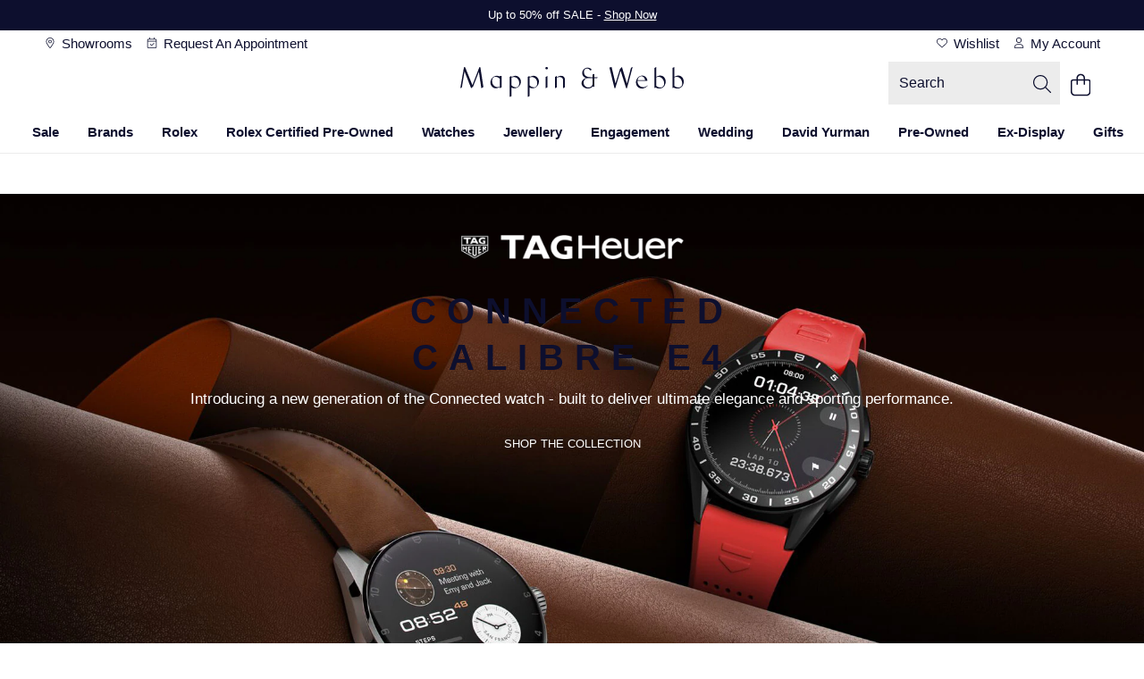

--- FILE ---
content_type: text/html;charset=UTF-8
request_url: https://www.mappinandwebb.com/feature/tag-heuer-connected-2022
body_size: 36523
content:
<!DOCTYPE html><html lang="en" dir="ltr"><head>
    <meta charset="utf-8">
    <title>TAG Heuer Connected 2022 | Mappin and Webb</title>
    <base href="/">
    <link rel="apple-touch-icon" sizes="180x180" href="/favicon/MappinAndWebb-UK/apple-touch-icon.png" class="ng-star-inserted"><link rel="icon" type="image/png" sizes="96x96" href="/favicon/MappinAndWebb-UK/favicon-96x96.png" class="ng-star-inserted"><link rel="manifest" href="/favicon/MappinAndWebb-UK/site.webmanifest" class="ng-star-inserted"><link rel="shortcut icon" type="image/x-icon" href="/favicon/MappinAndWebb-UK/favicon.ico" class="ng-star-inserted"><link rel="icon" type="image/svg+xml" href="/favicon/MappinAndWebb-UK/favicon.svg" class="ng-star-inserted"><meta name="apple-mobile-web-app-title" content="Mappin and Webb" class="ng-star-inserted"><meta name="viewport" content="width=device-width, initial-scale=1">
    <meta name="occ-backend-base-url" content="https://api.thewosgroup.com">
    <meta name="format-detection" content="telephone=no">
    <link rel="dns-prefetch" href="https://www.googletagmanager.com">
    <link rel="preconnect" href="https://www.googletagmanager.com" crossorigin="">
    <link rel="preconnect" href="https://cdnjs.cloudflare.com" crossorigin="">
    <link rel="preconnect" href="https://f.monetate.net" crossorigin="">
    <link rel="preconnect" href="https://sb.monetate.net" crossorigin="">
    <link rel="dns-prefetch" href="https://f.monetate.net"><link rel="dns-prefetch" href="https://sb.monetate.net">
    
    
  <link rel="stylesheet" href="styles-SIGVVSGC.css">


                              <link href="https://s.go-mpulse.net/boomerang/E869A-C353G-4NFER-PT9S5-8Q9VV" rel="preload" as="script"><meta http-equiv="origin-trial" content="A6A+1d+C3ouRtnK8HZmLfRaTibk7Y5RIysXvkTgkdjhqJIIf/lhKui+K3HFmT7FjsIInJLWjy/x5UTLp9k7IewQAAACGeyJvcmlnaW4iOiJodHRwczovL2dvLW1wdWxzZS5uZXQ6NDQzIiwiZmVhdHVyZSI6IlNvZnROYXZpZ2F0aW9uSGV1cmlzdGljcyIsImV4cGlyeSI6MTcxNjk0MDc5OSwiaXNTdWJkb21haW4iOnRydWUsImlzVGhpcmRQYXJ0eSI6dHJ1ZX0="><style id="templateCss">.cmsBannerCarouselComponent .owl-carousel .owl-nav button.owl-prev, .cmsBannerCarouselComponent .owl-carousel .owl-nav button.owl-next { background-color:#fff !important; height:50px; width:50px; opacity:1; border-radius:0; margin:0; } .cmsBannerCarouselComponent .owl-carousel .owl-nav button object { width:15px; margin-top:13px; }  .cmsBannerCarouselComponent .owl-carousel .owl-nav button.owl-prev { left:0; } .cmsBannerCarouselComponent .owl-carousel .owl-nav button.owl-next { right:0;}  @media (max-width: 767px) {   .cmsBannerCarouselComponent .owl-carousel .owl-nav button.owl-prev, .cmsBannerCarouselComponent .owl-carousel .owl-nav button.owl-next { width: 35px; } }  .cmsPage .cmsContainer.dotsBelow .cmsBannerCarouselComponent .owl-dots {margin-top: 5px; position: inherit;} .cmsPage .cmsContainer.containCarousel {max-width: 1500px!important; margin: 0 auto} .cmsPage .cmsContainer.containCarousel-padding { max-width: 1540px!important; margin: 0 auto; padding: 0 20px!important} .cmsPage .cmsContainer.containCarouselXL { max-width: 1600px!important; margin: 0 auto} .cmsPage .cmsContainer.containCarouselXL-padding { max-width: 1680px!important; margin: 0 auto; padding: 0 40px!important} .cmsPage .cmsContainer.containCarouselNarrow { max-width: 1200px!important; margin: 0 auto} .cmsPage .cmsContainer.containCarouselNarrow-padding { max-width: 1200px!important; margin: 0 auto; padding: 0 20px!important} .cmsPage .cmsContainer.containCarouselExtraNarrow { max-width: 800px!important; margin: 0 auto} .cmsPage .cmsContainer.containCarouselExtraNarrow-padding { max-width: 800px!important; margin: 0 auto; padding: 0 20px!important} @media(max-width: 1500px) {     .cmsPage .cmsContainer.containCarousel-padding,.cmsPage .cmsContainer.containCarouselExtraNarrow-padding,.cmsPage .cmsContainer.containCarouselNarrow-padding,.cmsPage .cmsContainer.containCarouselXL-padding {padding:0 40px!important } } @media(max-width: 991px) {     .cmsPage .cmsContainer.containCarousel-padding,.cmsPage .cmsContainer.containCarouselExtraNarrow-padding,.cmsPage .cmsContainer.containCarouselNarrow-padding,.cmsPage .cmsContainer.containCarouselXL-padding {padding:0 35px!important } } @media(max-width: 767px) {      .cmsPage .cmsContainer.containCarousel-padding,.cmsPage .cmsContainer.containCarouselExtraNarrow-padding,.cmsPage .cmsContainer.containCarouselNarrow-padding,.cmsPage .cmsContainer.containCarouselXL-padding {padding:0 15px!important} }</style><style>[_nghost-ng-c684454847]{display:contents}</style><link rel="stylesheet" type="text/css" href="/MappinAndWebb.css" id="css_MappinAndWebb"><style>.wesPopup[_ngcontent-ng-c1287543525]{position:relative;background-color:#fff;width:600px;max-width:100%;max-height:850px;top:150px;left:50%;margin:0;transform:translate(-50%);-webkit-transform:translate(-50%,0);-moz-transform:translate(-50%,0);-o-transform:translate(-50%,0);overflow:hidden;padding:30px 15px}.wesPopup[_ngcontent-ng-c1287543525]   h2[_ngcontent-ng-c1287543525]{margin:0 0 30px;font-size:1.333em;text-transform:uppercase;letter-spacing:.13em;text-align:center}.wesPopupClose[_ngcontent-ng-c1287543525]{position:absolute;top:5px;right:10px;font-size:20px;padding:5px;cursor:pointer}.wesPopupBackground[_ngcontent-ng-c1287543525]{position:fixed;top:0;left:0;background-color:#000000b3;width:100%;height:100%;z-index:998;overflow-y:auto}#wesAddColleaguesSave[_ngcontent-ng-c1287543525], #wesAddColleaguesClose[_ngcontent-ng-c1287543525]{line-height:44px;text-align:center;text-transform:uppercase;letter-spacing:.03em;font-weight:700;font-size:.933em;cursor:pointer}#wesAddColleaguesClose[_ngcontent-ng-c1287543525]{margin-top:20px}.wesPayrollRowHeader[_ngcontent-ng-c1287543525]{color:#aaa;margin-bottom:6px}.wesPayrollRow[_ngcontent-ng-c1287543525]{margin-bottom:20px}.wesPayrollRow[_ngcontent-ng-c1287543525]   input[_ngcontent-ng-c1287543525]{font-size:.9333em;border:1px solid #ddd;line-height:42px;height:44px;padding:0 5px;color:#000;width:calc(100% - 40px)}.wesPayrollRow.wesFormError[_ngcontent-ng-c1287543525]   input[_ngcontent-ng-c1287543525]{border-color:#b01717}.wesAddRow[_ngcontent-ng-c1287543525], .wesRemoveRow[_ngcontent-ng-c1287543525]{line-height:44px;display:inline-block;float:right;font-size:22px;cursor:pointer}.wesAddRow[_ngcontent-ng-c1287543525], .wesFormErrorMessage[_ngcontent-ng-c1287543525]{color:#a6182e}.wesPayrollUpdateSuccessMessage[_ngcontent-ng-c1287543525]{padding-left:10px;line-height:40px;background-color:#eff5e7;margin-bottom:15px}.wesPayrollUpdateSuccessMessage[_ngcontent-ng-c1287543525]   i[_ngcontent-ng-c1287543525]{margin-right:5px}.wesPayrollUpdateSuccessMessageTick[_ngcontent-ng-c1287543525]{float:left;padding-top:7px;padding-right:10px}</style><style>#wesTimeoutPopup[_ngcontent-ng-c490323442]{position:relative;background-color:#fff;width:600px;max-width:100%;max-height:850px;top:150px;left:50%;margin:0;transform:translate(-50%);-webkit-transform:translate(-50%,0);-moz-transform:translate(-50%,0);-o-transform:translate(-50%,0);overflow:hidden;padding:30px 15px}#wesTimeoutPopupBackground[_ngcontent-ng-c490323442]{position:fixed;top:0;left:0;background-color:#000000b3;width:100%;height:100%;z-index:998;overflow-y:auto}#wesTimeoutPopupTitle[_ngcontent-ng-c490323442]{margin:0 0 30px;font-size:1.333em;text-transform:uppercase;letter-spacing:.13em;text-align:center}#wesTimeoutPopupTimer[_ngcontent-ng-c490323442]{text-align:center;font-size:50px;display:inline-block;width:100%;margin:15px auto 35px;font-weight:700}#wesTimeoutPopupContinue[_ngcontent-ng-c490323442]{line-height:44px;text-align:center;text-transform:uppercase;letter-spacing:.03em;font-weight:700;font-size:.933em;cursor:pointer}</style><style>.navigationBar[_ngcontent-ng-c1936259970]{text-align:center;position:relative}.navigationBar[_ngcontent-ng-c1936259970]   .mainNav[_ngcontent-ng-c1936259970]{padding:0 20px;margin:0;overflow-x:auto}.navigationBar[_ngcontent-ng-c1936259970]   .mainNav[_ngcontent-ng-c1936259970] > ul[_ngcontent-ng-c1936259970]{list-style:none;display:inline-flex;margin:0;padding:0}.navigationBar[_ngcontent-ng-c1936259970]   .mainNav[_ngcontent-ng-c1936259970] > ul[_ngcontent-ng-c1936259970] > li[_ngcontent-ng-c1936259970]{display:inline-block;line-height:32px;padding:0}.navigationBar[_ngcontent-ng-c1936259970]   .mainNav[_ngcontent-ng-c1936259970] > ul[_ngcontent-ng-c1936259970] > li[_ngcontent-ng-c1936259970] > a[_ngcontent-ng-c1936259970]{position:relative}.navigationBar[_ngcontent-ng-c1936259970]   .mainNav[_ngcontent-ng-c1936259970] > ul[_ngcontent-ng-c1936259970] > li.navHover[_ngcontent-ng-c1936259970] > a[_ngcontent-ng-c1936259970]{border-color:#000}.navigationBar[_ngcontent-ng-c1936259970]   .mainNav[_ngcontent-ng-c1936259970] > ul[_ngcontent-ng-c1936259970] > li.navHover[_ngcontent-ng-c1936259970] > a[_ngcontent-ng-c1936259970], .navigationBar[_ngcontent-ng-c1936259970]   .mainNav[_ngcontent-ng-c1936259970] > li[_ngcontent-ng-c1936259970] > a[_ngcontent-ng-c1936259970]:focus{text-decoration:none}.navigationBar[_ngcontent-ng-c1936259970]   .mainNav[_ngcontent-ng-c1936259970] > ul[_ngcontent-ng-c1936259970] > li[_ngcontent-ng-c1936259970]:hover > a[_ngcontent-ng-c1936259970]:after, .navigationBar.navActive[_ngcontent-ng-c1936259970]   .mainNav[_ngcontent-ng-c1936259970] > ul[_ngcontent-ng-c1936259970] > li.navHover[_ngcontent-ng-c1936259970] > a[_ngcontent-ng-c1936259970]:after, .navigationBar[_ngcontent-ng-c1936259970]   .mainNav[_ngcontent-ng-c1936259970] > ul[_ngcontent-ng-c1936259970] > li[_ngcontent-ng-c1936259970]:focus-within > a[_ngcontent-ng-c1936259970]:after, .navigationBar[_ngcontent-ng-c1936259970]   .mainNav[_ngcontent-ng-c1936259970] > ul[_ngcontent-ng-c1936259970] > li.hoverIntentOut[_ngcontent-ng-c1936259970] > a[_ngcontent-ng-c1936259970]:after{opacity:1}.navigationBar.navActive[_ngcontent-ng-c1936259970] ~ .grey-overlay[_ngcontent-ng-c1936259970]{display:block!important;height:100vh!important;background-color:#000000b3!important;z-index:8!important;width:100%}.navigationBar[_ngcontent-ng-c1936259970]   .dropdown-nav[_ngcontent-ng-c1936259970]{position:absolute;width:100%;left:0;background-color:#fff;text-align:left;visibility:hidden;z-index:9;height:0;transition-delay:.05s;overflow-y:hidden}.navigationBar[_ngcontent-ng-c1936259970]   li[_ngcontent-ng-c1936259970]   .dropdown-nav[_ngcontent-ng-c1936259970] >   *{opacity:0;transition:opacity .15s}.navigationBar.navActive[_ngcontent-ng-c1936259970]   li.navHover[_ngcontent-ng-c1936259970]   .dropdown-nav[_ngcontent-ng-c1936259970] >   *{opacity:1;transition:opacity .15s .2s}.navigationBar[_ngcontent-ng-c1936259970]   li.navHover[_ngcontent-ng-c1936259970]   .dropdown-nav[_ngcontent-ng-c1936259970]   span.desktopNavSectionHeader[_ngcontent-ng-c1936259970], .navigationBar[_ngcontent-ng-c1936259970]   li[_ngcontent-ng-c1936259970]   .dropdown-nav[_ngcontent-ng-c1936259970]   span.desktopNavSectionHeader[_ngcontent-ng-c1936259970]{font-size:1.5em;height:55px;line-height:1em;padding-bottom:10px}.navigationBar[_ngcontent-ng-c1936259970]   li.navHover[_ngcontent-ng-c1936259970]   .dropdown-nav[_ngcontent-ng-c1936259970]   a[_ngcontent-ng-c1936259970], .navigationBar[_ngcontent-ng-c1936259970]   li[_ngcontent-ng-c1936259970]   .dropdown-nav[_ngcontent-ng-c1936259970]   a[_ngcontent-ng-c1936259970]{line-height:2em}.navigationBar[_ngcontent-ng-c1936259970]   li[_ngcontent-ng-c1936259970]     .dropdown-nav.sapHtml .container{display:flex}.navigationBar[_ngcontent-ng-c1936259970]   li[_ngcontent-ng-c1936259970]     .dropdown-nav.sapHtml .container.bespoke-dropdown{display:block}.navigationBar[_ngcontent-ng-c1936259970]   li[_ngcontent-ng-c1936259970]     .dropdown-nav .container{max-width:1400px;padding:48px 32px 64px}.navigationBar[_ngcontent-ng-c1936259970]   li[_ngcontent-ng-c1936259970]     .dropdown-nav ul{padding:0}.navigationBar[_ngcontent-ng-c1936259970]   li[_ngcontent-ng-c1936259970]     .dropdown-nav h3{display:block;height:auto;margin-top:18px;margin-bottom:16px;padding-bottom:0}.navigationBar[_ngcontent-ng-c1936259970]   li[_ngcontent-ng-c1936259970]     .dropdown-nav a{line-height:32px}.navigationBar[_ngcontent-ng-c1936259970]   li[_ngcontent-ng-c1936259970]   .dropdown-nav.aurumDropdownNav[_ngcontent-ng-c1936259970]   span.desktopNavSectionHeader[_ngcontent-ng-c1936259970]{display:block;height:auto;line-height:30px;margin-top:20px;margin-bottom:16px;padding-bottom:0}.navigationBar[_ngcontent-ng-c1936259970]   .dropdownHtmlBlock[_ngcontent-ng-c1936259970]{float:right}.navigationBar.navigationBarFixed[_ngcontent-ng-c1936259970]{position:fixed;width:100%;top:0;z-index:10;background-color:#fff;max-width:1920px}.navigationBar.navigationBarFixed[_ngcontent-ng-c1936259970]   ul.mainNav[_ngcontent-ng-c1936259970]{border-top:none}.dropdown-nav[_ngcontent-ng-c1936259970]   .column-header[_ngcontent-ng-c1936259970]{text-transform:uppercase}.grey-overlay[_ngcontent-ng-c1936259970]{width:100vw;position:absolute;top:40px!important;left:-50vw;right:-50vw;margin:auto;background-color:#00000080;display:none}.navigationBar[_ngcontent-ng-c1936259970]   .mainNav[_ngcontent-ng-c1936259970] > ul[_ngcontent-ng-c1936259970] > li[_ngcontent-ng-c1936259970] > a[_ngcontent-ng-c1936259970]:hover ~ .grey-overlay[_ngcontent-ng-c1936259970]{display:block}</style><style id="siteCSS">.ot-pc-logo, .ot-pc-footer-logo img {     display: none !important; }  .ot-pc-footer-logo {     background: #fff !important; }  .ProductDetailsPageTemplate {     & .productFinanceContainer {         & .financeRowsContainerFooter {             & h2 {                 margin-bottom: 30px;             }              & ol {                 padding: 0;                 margin: 0;             }              & li {                 margin-bottom: 10px;             }              & .productPageCollapsibleSection {                 max-width: 100%;                 padding: 0;             }              & .financeInfoAccordion .productPageCollapsibleSectionHeader {                 font-weight: 600;                 margin-bottom: 10px;             }         }     } }  /* SPA Global Override */ :root {     --title-span-tracking: 2px; }  /* Title Component Global - ALL */ app-aurum-title .cmsContainer :is(h1, h2, h3, h4, h5, h6) {     text-transform: var(--heading-transform); }  /* Title Span - ALL */ app-aurum-title .cmsContainer :is(h1, h2, h3, h4, h5, h6) span {     display: block;     letter-spacing: var(--title-span-tracking);     font-size: var(--heading-md-size);     font-family: var(--heading-font);     font-weight: var(--body-weight-bold);     text-transform: var(--heading-transform); }  /* End */ /* Global Links in Paragraphs  */ app-aurum-paragraph a {     text-decoration: underline; }  /* End */ /* C-title component styling update - M&W */ .MainContent {     & .c_title {          & h1,         & h2,         & span,         & p {             text-align: center;         }          & span {             display: block;             letter-spacing: var(--title-span-tracking);             font-size: var(--heading-md-size);             font-family: var(--heading-font);             font-weight: var(--body-weight-bold);             text-transform: var(--heading-transform);         }     } }  /* End */  /* Product Carousel - Link button - placing under carousel - ALL*/ .CategoryPageTemplate .MainContent .cmsContainer .container .row .blockComponentContainer:has(.productCarouselBlock) app-cms-link, .HomepageTemplate .MainContent .cmsContainer .container .row .blockComponentContainer:has(.productCarouselBlock) app-cms-link, .InformationPageTemplate .MainContent .cmsContainer .container .row .blockComponentContainer:has(.productCarouselBlock) app-cms-link, #mainContent .cmsContainer .container .row .blockComponentContainer:has(.productCarouselBlock) app-cms-link {     width: 100%;     display: flex;     transition: .4s; }  /* On Hover Styling - M&W */ .CategoryPageTemplate .MainContent .cmsContainer .container .row .blockComponentContainer:has(.productCarouselBlock) app-cms-link a:hover, .HomepageTemplate .MainContent .cmsContainer .container .row .blockComponentContainer:has(.productCarouselBlock) app-cms-link a:hover, .InformationPageTemplate .MainContent .cmsContainer .container .row .blockComponentContainer:has(.productCarouselBlock) app-cms-link a:hover, #mainContent .cmsContainer .container .row .blockComponentContainer:has(.productCarouselBlock) app-cms-link a:hover {     opacity: .8; }  /* .CategoryPageTemplate .MainContent .cmsContainer .container .row .blockComponentContainer:has(.productCarouselBlock) app-cms-link a:hover, .HomepageTemplate .MainContent .cmsContainer .container .row .blockComponentContainer:has(.productCarouselBlock) app-cms-link a:hover, .InformationPageTemplate .MainContent .cmsContainer .container .row .blockComponentContainer:has(.productCarouselBlock) app-cms-link a:hover, #mainContent .cmsContainer .container .row .blockComponentContainer:has(.productCarouselBlock) app-cms-link a:hover {     color: var(--primary-btn-text-color);     background-color: var(--primary-btn-bg-color);     border: 1px solid var(--primary-btn-border-color); } */ /* Product Carousel - Link button - Mobile Width - ALL*/ @media (max-width: 767px) {      .CategoryPageTemplate .MainContent .cmsContainer .container .row .blockComponentContainer:has(.productCarouselBlock) app-cms-link a,     .HomepageTemplate .MainContent .cmsContainer .container .row .blockComponentContainer:has(.productCarouselBlock) app-cms-link a,     .InformationPageTemplate .MainContent .cmsContainer .container .row .blockComponentContainer:has(.productCarouselBlock) app-cms-link a,     #mainContent .cmsContainer .container .row .blockComponentContainer:has(.productCarouselBlock) app-cms-link a {         max-width: 100%;         transition: .4s;     } }  /* End */ /* Product carousel if not 2 wide at 991px - ALL*/ @media (max-width: 991px) {      .CategoryPageTemplate .MainContent .cmsContainer .container .row .blockComponentContainer,     .HomepageTemplate .MainContent .cmsContainer .container .row .blockComponentContainer,     .InformationPageTemplate .MainContent .cmsContainer .container .row .blockComponentContainer,     #mainContent .cmsContainer .container .row .blockComponentContainer {         justify-content: flex-start;     } }  /* End */ /*  Scrollbar styling in ul - M&W */ .MainContent ul {     scrollbar-color: auto;     scrollbar-width: thin; }  /* End */ /* MW HTML Button - M&W */ .MainContent .cmsContainer .container .row .MW-Button.col-md-12 {     padding: 0; }  .MainContent .MW-Button {     width: 100%;     max-width: 100%;     text-align: center;      .btn.secondaryButton {         background-color: var(--secondary-btn-bg-color);         color: var(--secondary-btn-text-color);         display: flex;         align-items: center;         justify-content: center;         height: 56px;         white-space: nowrap;         vertical-align: middle;         touch-action: manipulation;         cursor: pointer;         -webkit-user-select: none;         user-select: none;         background-image: none;         padding: 0;         text-transform: var(--btn-transform);         font-family: var(--btn-font);         font-size: var(--btn-size);         font-weight: var(--btn-weight);         letter-spacing: var(--btn-tracking);         border: 1px solid;         border-color: var(--secondary-btn-border-color);         width: 100%;         max-width: 280px;     } }  @media (max-width: 991px) {     .MainContent .MW-Button a {         max-width: 100%;     } }  /* End */ /* Global Banner Fix */ /*  Fix p sizing in banners - ALL */ .CategoryPageTemplate .MainContent .cmsContainer .bannerContent .bannerContentInner p, .HomepageTemplate .MainContent .cmsContainer .bannerContent .bannerContentInner p, .InformationPageTemplate .MainContent .cmsContainer .bannerContent .bannerContentInner p, #mainContent .cmsContainer .bannerContent .bannerContentInner p {     font-size: var(--heading-lg-size);     font-family: var(--heading-font); }  /* Banner Span Fix - ALL */ .CategoryPageTemplate .MainContent .cmsContainer .bannerContent .bannerContentInner :is(h2, h3, h4, h5, h6) span, .HomepageTemplate .MainContent .cmsContainer .bannerContent .bannerContentInner :is(h2, h3, h4, h5, h6) span, .InformationPageTemplate .MainContent .cmsContainer .bannerContent .bannerContentInner :is(h2, h3, h4, h5, h6) span, #mainContent .cmsContainer .bannerContent .bannerContentInner :is(h2, h3, h4, h5, h6) span {     display: block;     letter-spacing: var(--title-span-tracking);     font-size: var(--heading-lg-size);     font-family: var(--heading-font);     font-weight: var(--body-weight-bold);     text-transform: var(--heading-transform);     margin-bottom: .5em; }  /* Banner Link - M&W */ .CategoryPageTemplate .MainContent .cmsContainer .bannerContent .bannerContentInner span.bannerLinkButton, .HomepageTemplate .MainContent .cmsContainer .bannerContent .bannerContentInner span.bannerLinkButton, .InformationPageTemplate .MainContent .cmsContainer .bannerContent .bannerContentInner span.bannerLinkButton, #mainContent .cmsContainer .bannerContent .bannerContentInner span.bannerLinkButton {     text-decoration: underline; }  /* Remove Button Padding - M&W */ .CategoryPageTemplate .MainContent .cmsContainer .bannerContent .bannerContentInner span.bannerLinkButton, .HomepageTemplate .MainContent .cmsContainer .bannerContent .bannerContentInner span.bannerLinkButton, .InformationPageTemplate .MainContent .cmsContainer .bannerContent .bannerContentInner span.bannerLinkButton, #mainContent .cmsContainer .bannerContent .bannerContentInner span.bannerLinkButton {     padding: 0; }  @media (max-width: 991px) {      .CategoryPageTemplate .MainContent .cmsContainer .bannerContent .bannerContentInner span.bannerLinkButton,     .HomepageTemplate .MainContent .cmsContainer .bannerContent .bannerContentInner span.bannerLinkButton,     .InformationPageTemplate .MainContent .cmsContainer .bannerContent .bannerContentInner span.bannerLinkButton,     #mainContent .cmsContainer .bannerContent .bannerContentInner span.bannerLinkButton {         padding-bottom: 15px;     } }  /* Banner Alignment - ALL */ .CategoryPageTemplate .MainContent .cmsContainer .bannerContent.contentTop, .HomepageTemplate .MainContent .cmsContainer .bannerContent.contentTop, .InformationPageTemplate .MainContent .cmsContainer .bannerContent.contentTop, #mainContent .cmsContainer .bannerContent.contentTop {     align-items: flex-start; }  .CategoryPageTemplate .MainContent .cmsContainer .bannerContent.contentMiddle, .HomepageTemplate .MainContent .cmsContainer .bannerContent.contentMiddle, .InformationPageTemplate .MainContent .cmsContainer .bannerContent.contentMiddle, #mainContent .cmsContainer .bannerContent.contentMiddle {     align-items: center; }  .CategoryPageTemplate .MainContent .cmsContainer .bannerContent.contentBottom, .HomepageTemplate .MainContent .cmsContainer .bannerContent.contentBottom, .InformationPageTemplate .MainContent .cmsContainer .bannerContent.contentBottom, #mainContent .cmsContainer .bannerContent.contentBottom {     align-items: flex-end; }  .CategoryPageTemplate .MainContent .cmsContainer .bannerContent.contentLeft, .HomepageTemplate .MainContent .cmsContainer .bannerContent.contentLeft, .InformationPageTemplate .MainContent .cmsContainer .bannerContent.contentLeft, #mainContent .cmsContainer .bannerContent.contentLeft {     justify-content: flex-start; }  .CategoryPageTemplate .MainContent .cmsContainer .bannerContent.contentCenter, .HomepageTemplate .MainContent .cmsContainer .bannerContent.contentCenter, .InformationPageTemplate .MainContent .cmsContainer .bannerContent.contentCenter, #mainContent .cmsContainer .bannerContent.contentCenter {     justify-content: center; }  .CategoryPageTemplate .MainContent .cmsContainer .bannerContent.contentRight, .HomepageTemplate .MainContent .cmsContainer .bannerContent.contentRight, .InformationPageTemplate .MainContent .cmsContainer .bannerContent.contentRight, #mainContent .cmsContainer .bannerContent.contentRight {     justify-content: flex-end; }  @media (max-width: 991px) {      .CategoryPageTemplate .MainContent .cmsContainer .bannerContent.mobileContentTop,     .HomepageTemplate .MainContent .cmsContainer .bannerContent.mobileContentTop,     .InformationPageTemplate .MainContent .cmsContainer .bannerContent.mobileContentTop,     #mainContent .cmsContainer .bannerContent.mobileContentTop {         align-items: flex-start;     }      .CategoryPageTemplate .MainContent .cmsContainer .bannerContent.mobileContentMiddle,     .HomepageTemplate .MainContent .cmsContainer .bannerContent.mobileContentMiddle,     .InformationPageTemplate .MainContent .cmsContainer .bannerContent.mobileContentMiddle,     #mainContent .cmsContainer .bannerContent.mobileContentMiddle {         align-items: center;     }      .CategoryPageTemplate .MainContent .cmsContainer .bannerContent.mobileContentBottom,     .HomepageTemplate .MainContent .cmsContainer .bannerContent.mobileContentBottom,     .InformationPageTemplate .MainContent .cmsContainer .bannerContent.mobileContentBottom,     #mainContent .cmsContainer .bannerContent.mobileContentBottom {         align-items: flex-end;     }      .CategoryPageTemplate .MainContent .cmsContainer .bannerContent.mobileContentLeft,     .HomepageTemplate .MainContent .cmsContainer .bannerContent.mobileContentLeft,     .InformationPageTemplate .MainContent .cmsContainer .bannerContent.mobileContentLeft,     #mainContent .cmsContainer .bannerContent.mobileContentLeft {         justify-content: flex-start;     }      .CategoryPageTemplate .MainContent .cmsContainer .bannerContent.mobileContentCenter,     .HomepageTemplate .MainContent .cmsContainer .bannerContent.mobileContentCenter,     .InformationPageTemplate .MainContent .cmsContainer .bannerContent.mobileContentCenter,     #mainContent .cmsContainer .bannerContent.mobileContentCenter {         justify-content: center;     }      .CategoryPageTemplate .MainContent .cmsContainer .bannerContent.mobileContentRight,     .HomepageTemplate .MainContent .cmsContainer .bannerContent.mobileContentRight,     .InformationPageTemplate .MainContent .cmsContainer .bannerContent.mobileContentRight,     #mainContent .cmsContainer .bannerContent.mobileContentRight {         justify-content: flex-end;     } }  /* End of Alignment */ /* Global Banner Content H Styling - ALL */ .CategoryPageTemplate .MainContent .cmsContainer .bannerContent .bannerContentInner :is(h1, h2, h3, h4, h5, h6), .HomepageTemplate .MainContent .cmsContainer .bannerContent .bannerContentInner :is(h1, h2, h3, h4, h5, h6), .InformationPageTemplate .MainContent .cmsContainer .bannerContent .bannerContentInner :is(h1, h2, h3, h4, h5, h6), #mainContent .cmsContainer .bannerContent .bannerContentInner :is(h1, h2, h3, h4, h5, h6), .CategoryPageTemplate .MainContent .cmsContainer .containerFullWidth .bannerContent .bannerContentInner :is(h1, h2, h3, h4, h5, h6), .HomepageTemplate .MainContent .cmsContainer .containerFullWidth .bannerContent .bannerContentInner :is(h1, h2, h3, h4, h5, h6), .InformationPageTemplate .MainContent .cmsContainer .containerFullWidth .bannerContent .bannerContentInner :is(h1, h2, h3, h4, h5, h6), #mainContent .cmsContainer .containerFullWidth .bannerContent .bannerContentInner :is(h1, h2, h3, h4, h5, h6) {     font-weight: var(--display-weight);     font-family: var(--display-font);     text-transform: var(--display-transform); }  /* Global Banner Content H Styling - Size - Mobile - ALL */ @media (max-width: 991px) {      .CategoryPageTemplate .MainContent,     .HomepageTemplate .MainContent,     .InformationPageTemplate .MainContent,     #mainContent {          & .cmsContainer,         & .cmsContainer .containerFullWidth {             & .bannerContent .bannerContentInner :is(h1, h2, h3, h4, h5, h6) {                 line-height: var(--display-lg-line-height-mobile);                 font-size: var(--display-lg-size-mobile);                 letter-spacing: var(--display-lg-tracking-mobile);             }         }     } }  /* Global Banner Content H Styling - Size - Desktop - ALL */ @media (min-width: 992px) {      .CategoryPageTemplate .MainContent,     .HomepageTemplate .MainContent,     .InformationPageTemplate .MainContent,     #mainContent {          & .cmsContainer,         & .cmsContainer .containerFullWidth {             & .bannerContent .bannerContentInner :is(h1, h2, h3, h4, h5, h6) {                 line-height: var(--display-lg-line-height);                 font-size: var(--display-lg-size);                 letter-spacing: var(--display-lg-tracking);             }         }     } }  /* End */ @media (min-width: 992px) {      .MainContent,     #mainContent {         & .cmsContainer {              /* Global Banner Left & Right Aligned Desktop - M&W */             & .bannerContent.contentLeft,             & .bannerContent.contentRight {                  & :is(h1, h2, h3, h4, h5, h6),                 & .bannerContentInner {                     text-align: left;                 }                  & .bannerContentInner {                     align-items: flex-start;                 }             }         }          /*  Global Banner Left & Right Position but Content Centre Aligned Desktop - M&W */         /*  Please add bannerCenterAligned class for this - needs to be built in toggle like the content */         .bannerCenterAligned.cmsContainer,         .bannerCenterAligned.cmsBannerCarouselComponentItem {              & .bannerContent.contentLeft,             & .bannerContent.contentRight {                  & :is(h1, h2, h3, h4, h5, h6),                 & .bannerContentInner {                     text-align: center;                 }                  & .bannerContentInner {                     align-items: center;                 }             }         }     }      /* Homepage Banner Left & Right Aligend Inner Content Margin & width Fix - M&W */     .CategoryPageTemplate .MainContent,     .HomepageTemplate .MainContent,     .InformationPageTemplate .MainContent,     #mainContent {         & .cmsContainer {             & .bannerContent.contentLeft {                 & .bannerContentInner {                     max-width: 600px;                 }             }         }     }      .HomepageTemplate .bannerContent.contentLeft .bannerContentInner {         margin-left: 12%;     }      /* removes margin on carousel component - M&W */     .CategoryPageTemplate .MainContent app-aurum-banner-carousel .bannerContent.contentRight .bannerContentInner,     .HomepageTemplate .MainContent app-aurum-banner-carousel .bannerContent.contentRight .bannerContentInner,     .InformationPageTemplate .MainContent app-aurum-banner-carousel .bannerContent.contentRight .bannerContentInner,     #mainContent app-aurum-banner-carousel .bannerContent.contentRight .bannerContentInner {         margin-right: 0;     }      /* End */     /* Homepage Carousel doesn't need extra margin on left - M&W */     .HomepageTemplate app-aurum-banner-carousel .bannerContent.contentLeft .bannerContentInner {         margin-left: 0;     }      /* End */ }  /* Center aligns carousel with mobileContentCenter - M&W */ @media (max-width: 991px) {      .CategoryPageTemplate .MainContent app-aurum-banner-carousel .cmsContainer .bannerContent.mobileContentCenter .bannerContentInner,     .HomepageTemplate .MainContent app-aurum-banner-carousel .cmsContainer .bannerContent.mobileContentCenter .bannerContentInner,     .InformationPageTemplate .MainContent app-aurum-banner-carousel .cmsContainer .bannerContent.mobileContentCenter .bannerContentInner,     #mainContent app-aurum-banner-carousel .cmsContainer .bannerContent.mobileContentCenter .bannerContentInner {         text-align: center;     } }  /* End */ /* Takes margin right off banner inner on Mobile - M&W */ @media (max-width: 991px) {     .bannerContent.contentRight .bannerContentInner {         margin-right: 0;         float: none;     } }  /* End */ /* Banner Component Content Max-Width Fix */ @media (max-width: 991px) {     .MainContent .cmsContainer .bannerContent {         max-width: 100%;     } }  /* ifcBannerHP Text Styling - ALL */ .CategoryPageTemplate .MainContent, .HomepageTemplate .MainContent, .InformationPageTemplate .MainContent, #mainContent {      & .cmsContainer.ifcBannerHP,     & .cmsContainer.ifcBannerHP .containerFullWidth {         & .bannerContent .bannerContentInner :is(h1, h2, h3, h4, h5, h6) {             line-height: var(--heading-lg-line-height);             font-size: var(--display-sm-size);             letter-spacing: var(--heading-lg-tracking);             font-family: var(--heading-font);             font-weight: var(--primary-font-bold-weight);         }          & .bannerContent .bannerContentInner p {             font-size: var(--body-md-size);         }     } }  @media (max-width: 991px) {      .CategoryPageTemplate .MainContent,     .HomepageTemplate .MainContent,     .InformationPageTemplate .MainContent,     #mainContent {          & .cmsContainer.ifcBannerHP,         & .cmsContainer.ifcBannerHP .containerFullWidth {             .bannerContent .bannerContentInner :is(h1, h2, h3, h4, h5, h6) {                 line-height: var(--heading-lg-line-height-mobile);                 font-size: var(--heading-lg-size-mobile);                 letter-spacing: var(--heading-lg-tracking-mobile);             }         }     } }  /* End Global Banner Fix */ /* ifcBanner resizing fix Category Pages */ @media (max-width: 1280px) and (min-width: 992px) {     .CategoryPageTemplate .MainContent .cmsContainer.ifcBannerHP .bannerContent {         padding: 2% 5%;     }      .CategoryPageTemplate .ifcBannerHP .bannerContent .bannerContentInner {         width: 50%;     } }  /* end */ /* ifcWhite Class - makes text white - ALL */ .CategoryPageTemplate .MainContent .cmsContainer.ifcWhite .bannerContent .bannerContentInner, .HomepageTemplate .MainContent .cmsContainer.ifcWhite .bannerContent .bannerContentInner, .InformationPageTemplate .MainContent .cmsContainer.ifcWhite .bannerContent .bannerContentInner, #mainContent .cmsContainer.ifcWhite .bannerContent .bannerContentInner {     color: var(--primary-text-color-invert); }  /* ifcWhite Class End */ /* Table Styling Site Wide - M&W */ .MainContent table {     width: 100%;     border-collapse: collapse;     border-spacing: 0;     background-color: transparent;      & td {         padding: 15px;         border: 1px solid var(--mid-grey-2);     } }  .cmsContainer .containerTitleSection table span {     font-size: var(--body-sm-size);     letter-spacing: var(--body-tracking); }  /* End */ /* Site Wide Content Nav Styling - M&W */ .MainContent #content-nav {     max-width: calc(1810px - 128px);     width: 100%;     margin: 0 auto;     font-size: 0;     text-align: center;     background-color: var(--header-bg-color);     z-index: 2;      & a {         padding: 40px 20px;         display: block;         color: var(--primary-bg-color);         text-transform: var(--display-transform);         font-size: var(--body-sm-size);         line-height: var(--body-sm-line-height);         letter-spacing: var(--desktop-nav-spacing);         font-weight: var(--body-weight-bold);     }      & a:hover {         text-decoration: underline;     }      & li {         display: inline-block;     }      & ul {         padding: 0 20px;         margin: 0;         overflow-x: auto;         white-space: nowrap;         border-bottom: 1px solid #ccc;         border-top: 3px solid #0d0f2e;     } }  /* End */ /* Brand Pages Override for across site*/ /* Brand Pages Override for Every Brand Page & brand Nav Logo across site - M&W */ body:has(.brand_nav_wrapper) .CategoryPageTemplate .MainContent .quote-text-container {     margin: auto; }  @media (min-width: 992px) {      /* Quote Container Width - ALL */     body:has(.brand_nav_wrapper) .CategoryPageTemplate .MainContent .cmsContainer .quote.container {         max-width: 1200px;     } }  /* End */ /* Watches & Jewellery Page & Pre-Owned Brands Grid - M&W & WOS*/ /* All Brands 6 Wide Area */ .CategoryPageTemplate .MainContent {     & .allBrands6Wide {         & .componentBlockText app-cms-link {             margin-bottom: 0;         }          & a.blockComponentLink {             display: none !important;         }          & .container .row .blockComponentContainer .blockComponent {             .componentBlockText:has(>app-cms-link:first-child) {                 padding-top: 0;             }              & .componentBlockText {                 padding: 0;             }         }     } }  @media (max-width: 991px) {      .CategoryPageTemplate .MainContent .allBrands6Wide .container .row .blockComponentContainer,     .HomepageTemplate .MainContent .allBrands6Wide .container .row .blockComponentContainer,     .InformationPageTemplate .MainContent .allBrands6Wide .container .row .blockComponentContainer,     #mainContent .allBrands6Wide .container .row .blockComponentContainer {         justify-content: flex-start;          & .blockComponent {             padding-bottom: 8px;         }     } }  /* End */ /* 1 Wide Component - TextBox Over Image Fix - SiteWide - M&W */ .CategoryPageTemplate, .HomepageTemplate, .InformationPageTemplate {     & .MainContent app-aurum-one-wide .cmsContainer .container .row .col-md-12.component .componentBlockText {         max-width: 500px;         margin: -50px auto 0 auto;         padding: 30px;         background-color: var(--primary-text-color-invert);         position: relative;          & a {             text-decoration: underline;         }          & a.blockComponentHeaderLink {             text-decoration: none;         }     } }  @media (max-width: 991px) {      .CategoryPageTemplate,     .HomepageTemplate,     .InformationPageTemplate {         & .MainContent app-aurum-one-wide .cmsContainer .container .row .col-md-12.component .componentBlockText {             margin: 0 auto;         }     } }  /* Removes componentBlockText if no content */ .CategoryPageTemplate, .HomepageTemplate, .InformationPageTemplate {     & .MainContent app-aurum-one-wide .cmsContainer .container .row .col-md-12.component .componentBlockText:not(:has(h1, h2, h3, h4, h5, h6, p)) {         display: none;     } }  /* End */ /* Top Carousel Component bottom-margin removal */ .CategoryPageTemplate .MainContent {     & .cmsBannerCarouselComponent.cmsContainer {         margin-bottom: 0;     }      & .owl-theme .owl-nav {         margin-top: 0;     } }  /* End */ /* Accordian styling - ALL */ /* Item Headers */ .cmsContainer .containerTitleSection .accordion-item :is(h2, h3, h4, h5, h6) {     text-transform: none;     font-size: var(--body-md-size);     letter-spacing: var(--body-tracking); }  /* Chevron */ .CategoryPageTemplate .MainContent .cmsContainer .content-accordion .accordion-item .accordion-header:after, .HomepageTemplate .MainContent .cmsContainer .content-accordion .accordion-item .accordion-header:after, .InformationPageTemplate .MainContent .cmsContainer .content-accordion .accordion-item .accordion-header:after, #mainContent .cmsContainer .content-accordion .accordion-item .accordion-header:after {     width: 18px; }  .CategoryPageTemplate .MainContent .cmsContainer .content-accordion .accordion-item .accordion-header.open:after, .HomepageTemplate .MainContent .cmsContainer .content-accordion .accordion-item .accordion-header.open:after, .InformationPageTemplate .MainContent .cmsContainer .content-accordion .accordion-item .accordion-header.open:after, #mainContent .cmsContainer .content-accordion .accordion-item .accordion-header.open:after {     transform: rotate(180deg);     top: -20px; }  /* Link */ .accordion-content a, .accordion-header a:hover {     text-decoration: underline; }  /* End of Accordian */ /* Styles the Owl Carousel Arrows - ALL */ .MainContent .owl-theme .owl-nav {      & .owl-prev,     & .owl-next {         border: 10px solid rgba(255, 255, 255, 0);         padding: 13px;     }      & .owl-next {         background: rgba(255, 255, 255, .4) url(/icons/chevron-right-light.svg) no-repeat 50%;     }      & .owl-prev {         background: rgba(255, 255, 255, .4) url(/icons/chevron-left-light.svg) no-repeat 50%;     } }  .cmsBannerCarouselComponent[_ngcontent-ng-c2402422322] .owl-nav .owl-next {     right: 0;     background: #fff url(/assets/icons/chevron-right-light.svg) no-repeat 50% !important; }  .cmsBannerCarouselComponent[_ngcontent-ng-c2402422322] .owl-nav .owl-prev {     left: 0px;     background: #fff url(/assets/icons/chevron-left-light.svg) no-repeat 50% !important; }  .cmsBannerCarouselComponent[_ngcontent-ng-c2402422322] .owl-theme .owl-nav [class*=owl-] {     opacity: .5 !important; }  /* End of Owl Carousel */ /* Services Pages Styling */ /* Margin under mw Hero Banner - M&W */ body:has(.mw-hero-banner) app-aurum-paragraph, app-aurum-title {     & .cmsContainer[_ngcontent-ng-c3779719974]:first-child {         margin-top: 30px;     } }  /* Services Content Page links underline - M&W */ body:has(.mw-hero-banner) .HomepageTemplate .cmsContainer a {     text-decoration: underline; }  /* End of Services Pages Styling */ /* End of SPA Global Override */ /* Gemstone Icons in Main Nav - Engagement Alignement Fix*/ .bespoke-dropdown img.navigation-icon {     vertical-align: middle;     margin-right: 10px;     max-width: 20px; }  /* End */ /* Removes Random 32px or 24px padding */ @media (min-width: 1px) {      .CategoryPageTemplate .MainContent .cmsContainer .container .row .col-md-12.component,     .HomepageTemplate .MainContent .cmsContainer .container .row .col-md-12.component,     .InformationPageTemplate .MainContent .cmsContainer .container .row .col-md-12.component,     #mainContent .cmsContainer .container .row .col-md-12.component {         padding-bottom: 0;     } }  /* Adds margin top to titles Globally */ app-aurum-title .cmsContainer[_ngcontent-ng-c866659804]:first-child {     margin-top: 30px; }  /* End */ /*Hides banner title dupe*/ app-aurum-banner .containerTitleSection {     display: none; }  /*makes 4Wide component a 5Wide*/ @media (min-width: 992px) {     app-aurum-four-wide-component-container .four-fiveWide .col-lg-3 {         flex: 0 0 20%;         max-width: 20%;     } }  @media (min-width: 768px) and (max-width: 991px) {     app-aurum-four-wide-component-container .four-fiveWide .col-md-6 {         flex: 0 0 33.333%;         max-width: 33.333%;     }      .MainContent app-aurum-four-wide-component-container .cmsContainer.four-fiveWide .container .row .blockComponentContainer {         justify-content: center;     } }  @media(min-width:890px) {     #onetrust-pc-sdk {         top: 5vh !important;         min-height: 0 !important;         max-height: 90vh !important;         height: 90vh !important;     } }  /*** CLS FIXES: START ***/ .ngxImageZoomFullContainer {     display: none !important; }  .imageGalleryHero img {     aspect-ratio: 1 / 1 !important; }  #productImageGallery {     aspect-ratio: 1 / 1 !important; }  .imageGalleryHero .skeleton-loader {     height: auto !important;     aspect-ratio: 1 / 1 !important; }  .HomepageTemplate main, .LandingPage2Template main, .CategoryPageTemplate main, .ProductDetailsPageTemplate main, .ProductGridPageTemplate main, main cx-page-layout {     min-height: 100vh; }  /***CLS FIXES: END ***/ /*Hide Live help on Rolex & RCPO*/ html:has(link[rel="canonical"][href*="rolex"]) .wos-live-help-pill {     display: none !important;     visibility: hidden !important; }  /* STICKY ADD TO BAG FIXES : START */ .addToCartStickyBlock {     .stickyBlockProductDetails {         display: flex !important;         flex-direction: column;         justify-content: center;         overflow: hidden;          >span {             display: block;             height: auto !important;         }          .manufacturerName {             font-family: var(--heading-font) !important;             font-weight: var(--heading-weight) !important;             text-transform: var(--heading-transform) !important;             font-size: var(--heading-md-size) !important;             letter-spacing: var(--heading-md-tracking) !important;             line-height: var(--heading-md-line-height) !important;         }          .productBrandName {             font-family: var(--body-font) !important;             font-weight: var(--body-weight) !important;             text-transform: var(--body-transform) !important;             font-size: var(--body-md-size) !important;             letter-spacing: var(--body-md-tracking) !important;             line-height: var(--body-md-line-height) !important;             white-space: nowrap;             overflow: hidden;             text-overflow: ellipsis;         }     }      .addToCartButtonContainer {         margin-top: 0 !important;         align-items: center;     } }  /* STICKY ADD TO BAG FIXES : END */ /* Accordion Text Cick Bug Fix */ .content-accordion>.accordion-item>.accordion-header h4 {     pointer-events: none; }  /* SixWideProduct Class - Global */ @media (min-width: 992px) {     .cmsContainer.sixWideProduct .col-lg-3.productCarouselBlock {         flex: 0 0 16.666%;         max-width: 16.666%;     } }  /*Paragraph Component Margin Bottom only 16px Class*/ .CategoryPageTemplate .MainContent, .HomepageTemplate .MainContent, .InformationPageTemplate .MainContent, #mainContent {     & .cmsContainer.paragraphBottomMargins {         margin-bottom: 0;          & .container .containerTitleSection {             margin-bottom: 16px;              p {                 margin-bottom: 0;             }         }     } }  /* PEAK - HIDE GIFT WRAP: START */ .CartMain .basketProductDetailAction.giftwrap-action, .CartMain .basketProductDetailAction.giftwrap-mobile-action {     display: none !important; }  /* PEAK - HIDE GIFT WRAP: END */ /* Live Chat CTA - Mobile Position on PDP */ body:has(.addToCartStickyBlock.showStickyBlock) {     .livesdk__Draggable.bottom-right {         bottom: 88px;     } }  /* Live Chat CTA - Mobile Position on PDP End */ /*Desktop Nav viewport fix*/ .navigationBar li.desktopMainNavNode .dropdown-nav a {     line-height: normal !important; }  .desktopMainNavNode .brand-nav-block {     text-wrap: wrap;     line-height: normal !important;      & div {         padding: 7px 0;          &:empty {             padding: 0;         }          &.column-header {             height: 42px;             padding: 6px 0 0;             margin-bottom: 0 !important;         }     }      & img {         padding-bottom: 16px;     } }  /* End Desktop Nav viewport fix */</style><link rel="stylesheet" type="text/css" href="https://content.thewosgroup.com/by-personal-appointment/bpa-spa-20250617.css"><link rel="stylesheet" type="text/css" href="https://content.thewosgroup.com/ring-size-guide-plp-cta/rsg-plp-20251230.css"><link rel="stylesheet" type="text/css" href="https://content.thewosgroup.com/brand-badges/brand-badges-css-20260121.css"><link rel="canonical" href="https://www.mappinandwebb.com/feature/tag-heuer-connected-2022"><style>.owl-theme .owl-nav{margin-top:10px;text-align:center;-webkit-tap-highlight-color:transparent}  .owl-theme .owl-nav [class*=owl-]{color:#fff;font-size:14px;margin:5px;padding:4px 7px;background:#d6d6d6;display:inline-block;cursor:pointer;border-radius:3px}  .owl-theme .owl-nav [class*=owl-]:hover{background:#869791;color:#fff;text-decoration:none}  .owl-theme .owl-nav .disabled{opacity:.5;cursor:default}  .owl-theme .owl-nav.disabled+.owl-dots{margin-top:10px}  .owl-theme .owl-dots{text-align:center;-webkit-tap-highlight-color:transparent}  .owl-theme .owl-dots .owl-dot{display:inline-block;zoom:1}  .owl-theme .owl-dots .owl-dot span{width:10px;height:10px;margin:5px 7px;background:#d6d6d6;display:block;-webkit-backface-visibility:visible;transition:opacity .2s ease;border-radius:30px}  .owl-theme .owl-dots .owl-dot.active span,   .owl-theme .owl-dots .owl-dot:hover span{background:#869791}  .owl-carousel{display:none;width:100%;-webkit-tap-highlight-color:transparent;position:relative;z-index:1}  .owl-carousel a{cursor:pointer}  .owl-carousel .owl-stage{position:relative;-ms-touch-action:pan-Y;touch-action:manipulation;-moz-backface-visibility:hidden}  .owl-carousel .owl-stage:after{content:".";display:block;clear:both;visibility:hidden;line-height:0;height:0}  .owl-carousel .owl-stage-outer{position:relative;overflow:hidden;-webkit-transform:translate3d(0,0,0)}  .owl-carousel .owl-wrapper,   .owl-carousel .owl-item{-webkit-backface-visibility:hidden;-moz-backface-visibility:hidden;-ms-backface-visibility:hidden;-webkit-transform:translate3d(0,0,0);-moz-transform:translate3d(0,0,0);-ms-transform:translate3d(0,0,0)}  .owl-carousel .owl-item{position:relative;min-height:1px;float:left;-webkit-backface-visibility:hidden;-webkit-tap-highlight-color:transparent;-webkit-touch-callout:none}  .owl-carousel .owl-item.center{z-index:5}  .owl-carousel .owl-item img{display:block;width:100%}  .owl-carousel .owl-nav{position:initial}  .owl-carousel .owl-nav.disabled,   .owl-carousel .owl-dots.disabled{display:none}  .owl-carousel .owl-nav .owl-prev,   .owl-carousel .owl-nav .owl-next,   .owl-carousel .owl-dot{cursor:pointer;-webkit-user-select:none;-khtml-user-select:none;-moz-user-select:none;-ms-user-select:none;user-select:none}  .owl-carousel .owl-nav button.owl-prev,   .owl-carousel .owl-nav button.owl-next,   .owl-carousel button.owl-dot{background:none;color:inherit;border:none;padding:0;font:inherit}  .owl-carousel.owl-loaded{display:block}  .owl-carousel.owl-loading{opacity:0;display:block}  .owl-carousel.owl-hidden{opacity:0}  .owl-carousel.owl-refresh .owl-item{visibility:hidden}  .owl-carousel.owl-drag .owl-item{touch-action:pan-y;-webkit-user-select:none;-moz-user-select:none;-ms-user-select:none;user-select:none}  .owl-carousel.owl-grab{cursor:move;cursor:grab}  .owl-carousel.owl-rtl{direction:rtl}  .owl-carousel.owl-rtl .owl-item{float:right}  .no-js .owl-carousel{display:block}  .owl-carousel .animated{animation-duration:1s;animation-fill-mode:both}  .owl-carousel .owl-animated-in{z-index:0}  .owl-carousel .owl-animated-out{z-index:1}  .owl-carousel .fadeOut{animation-name:_ngcontent-ng-c113863401_fadeOut}@keyframes _ngcontent-ng-c113863401_fadeOut{0%{opacity:1}to{opacity:0}}  .owl-height{transition:height .5s ease-in-out}  .owl-carousel .owl-item .owl-lazy{transition:opacity .4s ease}  .owl-carousel .owl-item .owl-lazy[src^=""],   .owl-carousel .owl-item .owl-lazy:not([src]){max-height:0}  .owl-carousel .owl-item img.owl-lazy{transform-style:preserve-3d}  body .desktop-carousel{margin:0 auto;max-width:100%}  .HomepageTemplate .MainContent .cmsContainer .container .row{width:100%}  .HomepageTemplate .MainContent .owl-carousel .owl-nav button:before{background:url(/icons/CarouselArrows.svg);content:"";height:50px;margin-top:0;width:10px}  .HomepageTemplate .MainContent .owl-carousel .owl-nav .owl-next:before{transform:rotate(180deg)}  .InformationPageTemplate ul{padding-left:20px;list-style-type:disc}</style><style id="cmsitem_00057755-style-8978">.aurum-footer {     background-color: var(--light-grey); }  .aurum-footer a:hover {     text-decoration: underline; }  .aurum-footer .container, .site-legal .container {     max-width: 1700px; }  .footer {     padding-bottom: 0; }  .footer .footerBottom .footer-payment img {     filter: brightness(100%);     background-color: rgba(0, 0, 0, .00); }  .footerBottom {     padding: 40px 0 0;     margin-top: 30px; }  .footer .footer-copyright {     display: none; }  .footer .footer-payment {     width: 100%; }  .footer .footer-payment img {     max-height: 30px; }  #great-place-to-work-badge {     max-width: 107px;     height: 100px;     width: 100%; }  .trustpilotContainer {     text-align: center; }  .trustpilot-widget {     margin: 0 0 15px -18px;     display: inline-block; }  .familyLogos, .site-legal {     background-color: var(--light-grey); }  .familyLogos .container {     width: 100%;     padding: 0 24px 56px; }  .familyLogos .container .wosgLogoContainer {     margin-bottom: 32px; }  .familyLogos .container .wosgLogoContainer, .familyLogos .container .fasciaLogosContainer {     width: 100%;     display: flex;     justify-content: center;     gap: 24px; }  .familyLogos .container a {     display: inline-block; }  .familyLogos .container img {     width: 100%;     height: auto;     max-width: 100px; }  .familyLogos .container img#wos-company-footer-logo {     max-width: 80px; }  .otherLogosContainer {     margin-left: auto;     margin-right: 0; }  .site-legal {     margin-top: 0;     padding-bottom: 30px; }  p.finance-text {     font-size: 12px;     line-height: 20px;     letter-spacing: .2px; }  img#footer-img {     filter: brightness(100%) !important;     background-color: rgba(0, 0, 0, .00) !important; }  .footer .footer-social input[type="text"] {     font-size: 14px; }  .footer .footer-social input[type="submit"] {     text-transform: uppercase;     font-size: 12px;     font-weight: 600;     letter-spacing: 1px;     background-color: var(--primary-bg-color); }  .footer .footer-social p {     font-size: 14px; }  .otherLogosContainer {     width: 100%;     text-align: center;     padding: 24px; }  @media (max-width:767px) {     .trustpilotContainer img {         max-width: 300px;         width: 80%;     } }  @media (min-width:767px) {     .familyLogos .container {         display: flex;         justify-content: center;         gap: 40px;         padding: 0 24px 40px;     }      .familyLogos .container .wosgLogoContainer {         margin-bottom: 0;     }      .familyLogos .container .wosgLogoContainer:after {         content: '';         height: 60px;         width: 1px;         display: block;         background-color: var(--mid-grey-1);     }      .familyLogos .container .wosgLogoContainer,     .familyLogos .container .fasciaLogosContainer {         width: auto;         display: flex;         justify-content: center;         gap: 40px;         align-items: center;     }      .familyLogos .container img {         max-width: 120px;     }      .familyLogos .container img#wos-company-footer-logo {         max-width: 80px;     }      .otherLogosContainer {         margin-left: auto;         margin-right: 0;         width: auto;         padding: 0;     } }  @media (min-width:767px) and (max-width:1200px) {     #great-place-to-work-badge {         max-width: 85px;     }      #great-place-to-work-badge {         height: 80px;     } }  @media (min-width: 992px) {     .aurum-footer {         padding: 80px 0 0;     }      .footer .footer-social h3 {         text-align: left;         margin-bottom: 2em;         margin-top: 0;     } }  @media (min-width:990px) {     .trustpilotContainer {         text-align: left;     }      .familyLogos .container {         padding: 0 15px 40px;         justify-content: left;         max-width: 1700px;     }      .familyLogos .container img {         max-width: 160px;     }      .familyLogos .container img#wos-company-footer-logo {         max-width: 90px;     } }  @media (max-width:991px) {     .trustpilot-widget {         margin: 0 0 25px 0;         display: block;     }      .footerBottom {         padding: 0;     }      .footer .footer-payment {         margin-bottom: 30px;     }         app-aurum-footer-child-node .footerColumn ul{             margin: auto 10px     } }  @media (max-width:767px) {     a.wos-corp-footer-logo-border:after {         content: none;     }      #great-place-to-work-badge {         max-width: 50px;     } }</style><style id="cmsitem_00111070-style-4635">.cmsPage { background-color: #000; color: #fff; } .cmsContainer.introTitleParagraph { margin-top: 0px; background-color: #000; color: #fff !important; padding-top: 0px; } .cmsPage .cmsContainer .containerTitleSection h1 { font-family: futura-pt!important; font-size: 2.8em; margin-bottom: 20px; text-transform: uppercase; letter-spacing: 6px; line-height: 30px; font-weight: 500; } .cmsContainer.introTitleParagraph p { font-size: 1.8em !important; line-height: 50px !important; padding-top: 25px; padding-bottom: 25px; } .cmsContainer.connectedModels { background-color: #000!important; color: #fff!important; } .connected-cta { text-align: center !important; display: inline-block !important; background-color: #fff !important; color: #000; text-transform: uppercase !important; font-weight: 500 !important; text-decoration: none !important; color: black !important; font-size: 13px !important; min-width: 200px !important; margin-top: 15px !important; } } @media (max-width: 1460px) { .cmsContainer.introTitleParagraph p { font-size: 24px !important; line-height: 32px !important; padding-top: 20px; } } @media (min-width:902px) { .paddingTopXLDesktop {padding-top:200px !important;} }     .cmsContainer.cmsBannerComponent.connected-hero p { max-width: 550px; } .connected-hero .bannerContent {   height: 100%;   text-align: center;   max-width: 100% !important;   top: 0 !important;   position: absolute;   transform: initial; }  .connected-hero .bannerContentInner {   display: flex;   flex-direction: column;   align-items: center; }  .connected-hero .bannerLinkButton {   padding: 15px 40px !important;   text-decoration: none !important;   font-size: 13px !important;   text-transform: uppercase; }  @media(max-width:767px) { .connected-hero img { min-height:800px !important; } .cmsPage .cmsContainer.cmsBannerComponent.connected-hero .bannerContent h1 { font-size: 2em !important; max-width: 400px; letter-spacing: .3em; } .cmsPage .bannerContent.mobileContentCenter .bannerContentInner { padding: 40px 15px 40px 15px; }    .cmsContainer.introTitleParagraph p { font-size: 24px !important; line-height: 32px !important; }} .cmsPage .component .componentBlockText p, .blockComponent .componentBlockText p { color: #fff!important; }</style><style id="cmsitem_00057754-style-3745">#backtotop {     background-color: var(--mid-grey-1);     text-align: center;     color: var(--primary-text-color);     text-transform: uppercase;     line-height: 50px;     letter-spacing: 1px;     z-index: 1;     cursor: pointer;     font-size: 12px;     width: 100%;     font-weight: 600; }  div#backtotop:hover {     opacity: 0.8; }</style><style id="monetatecss"></style><style>.isDesktop{display:none}  .isMobile{display:block}  .isMobileFlex{display:flex}@media (min-width: 992px){  .isDesktop{display:block}  .isMobile,   .isMobileFlex{display:none}}</style><style>.searchSuggestionRow[_ngcontent-ng-c530325307]   span[_ngcontent-ng-c530325307]{float:right}.searchSuggestion[_ngcontent-ng-c530325307]   span[_ngcontent-ng-c530325307]{margin-top:-25px;position:absolute;right:30px;display:flex;flex-direction:row-reverse}@media (max-width: 922px){.searchSuggestion[_ngcontent-ng-c530325307] > [_ngcontent-ng-c530325307]:nth-last-child(-n+2){display:none}}@media (min-width: 992px){.mobileSearchRow[_ngcontent-ng-c530325307]{display:none}}@media (max-width: 991px){.searchSuggestionsContainer[_ngcontent-ng-c530325307]{display:flex}}.clearText[_ngcontent-ng-c530325307]{position:relative;top:24px;right:75px}.clearText[_ngcontent-ng-c530325307]   img.iconSvg[_ngcontent-ng-c530325307]{width:22px}</style><style>.promoBarComponent[_ngcontent-ng-c2813015046]{background-color:var(--promo-bar-bg-color)!important;font-size:var(--body-sm-size);height:34px;line-height:34px;margin:0;min-height:34px;text-align:center}.promoBarComponent[_ngcontent-ng-c2813015046]   div[_ngcontent-ng-c2813015046]   a[_ngcontent-ng-c2813015046]{color:var(--promo-bar-text-color);text-decoration:none}.promoBar[_ngcontent-ng-c2813015046]{height:100%;min-height:34px}</style><style>.cmsContainer[_ngcontent-ng-c1565408384]{text-align:center;margin-top:30px}.cmsContainer[_ngcontent-ng-c1565408384]:first-child{margin-top:0}.containerTitleSection[_ngcontent-ng-c1565408384]{min-height:30px}.cmsContainer[_ngcontent-ng-c1565408384]   .row[_ngcontent-ng-c1565408384] > .containerTitleSection[_ngcontent-ng-c1565408384] > h2[_ngcontent-ng-c1565408384]{text-align:center;margin-bottom:30px;margin-top:30px;text-transform:uppercase;font-size:1.4em}.cmsContainer.removeMarginTop[_ngcontent-ng-c1565408384]{margin-top:0}.cmsContainer.titlesLeftAligned[_ngcontent-ng-c1565408384]   .containerTitleSection[_ngcontent-ng-c1565408384]{text-align:left}.containerBorderTop[_ngcontent-ng-c1565408384]{border-top:1px solid #f2f2f2;padding-top:75px}.containerFullWidth[_ngcontent-ng-c1565408384]{max-width:100%}.containerFullWidth[_ngcontent-ng-c1565408384] > .row[_ngcontent-ng-c1565408384]   .col-md-12[_ngcontent-ng-c1565408384]{padding-left:0;padding-right:0}.containerNormal[_ngcontent-ng-c1565408384]{max-width:1430px}.containerNarrow[_ngcontent-ng-c1565408384]{max-width:1200px}.containerExtraNarrow[_ngcontent-ng-c1565408384]{max-width:1000px}.container-fluid[_ngcontent-ng-c1565408384]{padding:0}.container-fluid[_ngcontent-ng-c1565408384] > .row[_ngcontent-ng-c1565408384]{margin-right:0;margin-left:0}.container-fluid[_ngcontent-ng-c1565408384] > .row[_ngcontent-ng-c1565408384]     .col-md-12.mobileGuttering, .container-fluid[_ngcontent-ng-c1565408384] > .row[_ngcontent-ng-c1565408384]     .col-md-12.component{padding-right:0;padding-left:0}.container-fluid[_ngcontent-ng-c1565408384] > .row[_ngcontent-ng-c1565408384]     .col-md-12.mobileGuttering>.row{margin-right:0;margin-left:0}</style><style>.imageFill[_ngcontent-ng-c3070968851]{width:100%}</style><style>::ng-deep .bannerContent{position:absolute;width:100%}::ng-deep .bannerContent .bannerContentInner{align-items:center;display:block;height:auto;margin:0 auto;padding:5% 20px 40px;width:100%}@media (min-width: 992px){::ng-deep .bannerContent .bannerContentInner{align-items:center;display:flex;flex-direction:column;height:100%;justify-content:center;margin:initial;padding:3% 30px;width:40%}}::ng-deep .bannerContent .bannerContentInner h1,::ng-deep .bannerContent .bannerContentInner h2{font-size:2.4em;text-transform:uppercase;line-height:normal;margin-bottom:0}::ng-deep .bannerContent .bannerContentInner .bannerLinkButton{padding:10px 30px;display:inline-block;margin:0}::ng-deep .bannerContent .bannerContentInner p{margin-bottom:20px;font-size:1.3em}::ng-deep .bannerContent.contentTop{top:25%;transform:translateY(-50%)}::ng-deep .bannerContent.contentMiddle{top:50%;transform:translateY(-50%)}::ng-deep .bannerContent.contentBottom{top:70%;transform:translateY(-50%)}::ng-deep .bannerContent.contentCenter{text-align:center}::ng-deep .bannerContent.contentRight .bannerContentInner{float:right;margin-right:10%}::ng-deep .containerFullWidth .bannerContentInner h1,::ng-deep .containerFullWidth .bannerContentInner h2{font-size:3.6em}::ng-deep .bannerOuterLink div{background:transparent}::ng-deep .HomepageTemplate .MainContent app-aurum-banner .cmsContainer h3{font-family:inherit}::ng-deep .HomepageTemplate .MainContent app-aurum-banner .cmsContainer p{font-size:16px}::ng-deep .HomepageTemplate .MainContent app-aurum-banner .cmsContainer img{display:block;height:100%;object-fit:cover;width:100%}::ng-deep .HomepageTemplate .MainContent app-aurum-banner .cmsContainer .bannerContent{bottom:0;width:100vw;padding:0}@media (min-width: 992px){::ng-deep .HomepageTemplate .MainContent app-aurum-banner .cmsContainer .bannerContent{bottom:unset;width:100%}}::ng-deep .HomepageTemplate .MainContent app-aurum-banner .cmsContainer .container.extraNarrow{width:100%;max-width:800px;padding:0}::ng-deep .HomepageTemplate .MainContent app-aurum-banner .cmsContainer .container.narrow{width:100%;max-width:1200px;padding:0}::ng-deep .HomepageTemplate .MainContent app-aurum-banner .cmsContainer .container .row [class*=col-]{padding:0}::ng-deep .HomepageTemplate .MainContent app-aurum-banner .cmsContainer .containerExtraNarrow img{min-height:auto}
</style><style>.blockComponentContainer[_ngcontent-ng-c1021956027]{display:flex;flex-wrap:wrap;align-content:flex-start;width:100%;clear:both}</style><style>.blockComponentContainer[_ngcontent-ng-c104846147]{display:flex;flex-wrap:wrap;align-content:flex-start;width:100%;clear:both}</style><style>.blockComponentContainer[_ngcontent-ng-c3344354285]{display:flex;flex-wrap:wrap;align-content:flex-start;width:100%;clear:both}</style><style id="mt-css" type="text/css">html:has(link[rel="canonical"][href*="FILLMEIN"]),
html:has(link[rel="canonical"][href*="40616728"]) {
  & .rolexProductPrice:after { content:' on application only' }
  & .rolexProductPrice * { display:none !important; }
  & .addToWishlistButton { display:none !important; }
}
app-checkout-fragment-finance-row > .v12FinanceRow[data-apr="9.9"] { 
	font-size:0;
	& b { font-size:1rem; vertical-align:middle; }
}
/* BLACK FRIDAY */
.CartMain .basketProductDetailAction.giftwrap-action { display:none !important; } 

.CartMain:has(.dataLayerProduct[data-stock-delivery-time="1"]) .basketProductDetailAction.giftwrap-action { display:none !important; } 
html:has(link[rel="canonical"][href*="Pre+Owned"][href*="/p/21"]) {
	.productDetails:has(#productContactCTA) {
		app-add-to-cart, .addToWishlistButton { display:none; }
		.atcLiveButton { font-size:0; }
		.atcLiveButton:after { content:'Contact Our Virtual Boutique'; font-size: var(--btn-size); }
	}
}
.bespoke-dropdown .brand-nav-block > div:has(a[href*="Ex-Display"]) { display:none; }
.clpCategoryArea app-aurum-nested:has(a[href*="Ex-Display"]) { display:none; }
.plp-flag-box > div:has(.ex-display-flag) { display:none; }
.productTileRRP, .productRRP { display:none; }
#mobile-navigation .sub-menu .mobileNavNode > ul > li:has(a[href*="Ex-Display"]) { display:none; }
.saleArea { display:none; }
.plp-flag-box { position:absolute; width:100%; background-color:transparent; z-index:8; pointer-events:none; top:-1px; left:0; aspect-ratio: 1 / 1; }
.product-flag { background-color:#e1e1e1; text-transform:uppercase; font-size:12px; padding:8px 8px; top:10px; left:10px; width: auto; margin-bottom:5px; display:inline-block; }

@media(max-width:1459px){
  .product-flag { font-size:10px; padding:6px 6px; }
}


.productTileRRP { color:#595959; }

.ProductDetails .productRRP:nth-of-type(2){
	display:none;
}

body.ex-display:has(.productRRP){
  .productPrice { margin-bottom:5px; }
  .productRRP { margin-bottom:1em; color:#595959; }
}

.pdp-product-flags:has(div) { margin-bottom:10px; }
.pdp-product-flags > div {background-color: #e1e1e1; text-transform: uppercase; font-size: 12px; padding: 4px 8px; top: 10px; left: 10px; width: auto; margin-bottom: 5px; display: inline-block; margin-right:10px; }
.pdp-product-flags > div:last-child { margin-right:0; }

.bottom-right-flag { position:absolute; bottom:0px; right:0px; }
.watches-and-wonders-flag { text-align: center; margin-bottom:0; line-height: 11px; padding: 8px; font-weight: 500; background: white; border: 1px solid #c2b8ad; font-size: 10px; color: #735a3c; }

.catDescContent:has(.grid-promo-message.container) .product-grid-header { padding-bottom: 25px; }
.grid-promo-message.container { padding-top: 0; max-width: 1600px; width: 100%; padding-bottom: 25px; text-align:center; padding-left:16px; padding-right:16px; }
.grid-promo-message.container > .col-md-12 { padding: 15px; background-color: #ffffff; border: 2px solid #000;}
.grid-promo-message.container > .col-md-12 > p {margin: 0; height: auto; overflow: initial; overflow-y: initial; text-overflow: initial; display: block; -webkit-box-orient: initial; -webkit-line-clamp: unset; cursor: unset; }

.blue-spot-marker {     display: inline-block;
    width: 12px;
    height: 12px;
    background-color: #0067ff;
    margin-right: 5px;
    border-radius: 100%; }

/* .productTile[data-brand*="Breitling"] .plp-flag-box > div:has(.ex-display-flag) { display:none !important; } */

.gwp-container { display:none; }
body.giftCard150-gwp .gift-card-150-gwp-container { display:block; }
body.giftCard250-gwp .gift-card-250-gwp-container { display:block; }
body.giftCard350-gwp .gift-card-350-gwp-container { display:block; }
body.six-nations-gwp .rugby-ball-gwp-container { display:block; }
body.watch-winder-gwp .watch-winder-gwp-container { display:block; }
</style><meta rel="x-prerender-render-id" content="05d3a9f7-d4d5-4192-89b4-3bed8e3bafec" />
			<meta rel="x-prerender-render-at" content="2026-01-28T12:07:12.814Z" /><meta rel="x-prerender-request-id" content="5eaf2fea-89a5-4eb9-83d0-bcdf888b21de" />
      		<meta rel="x-prerender-request-at" content="2026-01-29T04:49:20.538Z" />
<script>(window.BOOMR_mq=window.BOOMR_mq||[]).push(["addVar",{"rua.upush":"false","rua.cpush":"false","rua.upre":"false","rua.cpre":"false","rua.uprl":"false","rua.cprl":"false","rua.cprf":"false","rua.trans":"","rua.cook":"false","rua.ims":"false","rua.ufprl":"false","rua.cfprl":"false","rua.isuxp":"false","rua.texp":"norulematch","rua.ceh":"false","rua.ueh":"false","rua.ieh.st":"0"}]);</script>
<script>!function(){function o(n,i){if(n&&i)for(var r in i)i.hasOwnProperty(r)&&(void 0===n[r]?n[r]=i[r]:n[r].constructor===Object&&i[r].constructor===Object?o(n[r],i[r]):n[r]=i[r])}try{var n=decodeURIComponent("%7B%22Akamai%22%3A%7B%22enabled%22%3Afalse%7D%7D");if(n.length>0&&window.JSON&&"function"==typeof window.JSON.parse){var i=JSON.parse(n);void 0!==window.BOOMR_config?o(window.BOOMR_config,i):window.BOOMR_config=i}}catch(r){window.console&&"function"==typeof window.console.error&&console.error("mPulse: Could not parse configuration",r)}}();</script>
                              <script>!function(e){var n="https://s.go-mpulse.net/boomerang/";if("False"=="True")e.BOOMR_config=e.BOOMR_config||{},e.BOOMR_config.PageParams=e.BOOMR_config.PageParams||{},e.BOOMR_config.PageParams.pci=!0,n="https://s2.go-mpulse.net/boomerang/";if(window.BOOMR_API_key="E869A-C353G-4NFER-PT9S5-8Q9VV",function(){function e(){if(!r){var e=document.createElement("script");e.id="boomr-scr-as",e.src=window.BOOMR.url,e.async=!0,o.appendChild(e),r=!0}}function t(e){r=!0;var n,t,a,i,d=document,O=window;if(window.BOOMR.snippetMethod=e?"if":"i",t=function(e,n){var t=d.createElement("script");t.id=n||"boomr-if-as",t.src=window.BOOMR.url,BOOMR_lstart=(new Date).getTime(),e=e||d.body,e.appendChild(t)},!window.addEventListener&&window.attachEvent&&navigator.userAgent.match(/MSIE [67]\./))return window.BOOMR.snippetMethod="s",void t(o,"boomr-async");a=document.createElement("IFRAME"),a.src="about:blank",a.title="",a.role="presentation",a.loading="eager",i=(a.frameElement||a).style,i.width=0,i.height=0,i.border=0,i.display="none",o.appendChild(a);try{O=a.contentWindow,d=O.document.open()}catch(_){n=document.domain,a.src="javascript:var d=document.open();d.domain='"+n+"';void 0;",O=a.contentWindow,d=O.document.open()}if(n)d._boomrl=function(){this.domain=n,t()},d.write("<bo"+"dy onload='document._boomrl();'>");else if(O._boomrl=function(){t()},O.addEventListener)O.addEventListener("load",O._boomrl,!1);else if(O.attachEvent)O.attachEvent("onload",O._boomrl);d.close()}function a(e){window.BOOMR_onload=e&&e.timeStamp||(new Date).getTime()}if(!window.BOOMR||!window.BOOMR.version&&!window.BOOMR.snippetExecuted){window.BOOMR=window.BOOMR||{},window.BOOMR.snippetStart=(new Date).getTime(),window.BOOMR.snippetExecuted=!0,window.BOOMR.snippetVersion=14,window.BOOMR.url=n+"E869A-C353G-4NFER-PT9S5-8Q9VV";var i=document.currentScript||document.getElementsByTagName("script")[0],o=i.parentNode,r=!1,d=document.createElement("link");if(d.relList&&"function"==typeof d.relList.supports&&d.relList.supports("preload")&&"as"in d)window.BOOMR.snippetMethod="p",d.href=window.BOOMR.url,d.rel="preload",d.as="script",d.addEventListener("load",e),d.addEventListener("error",function(){t(!0)}),setTimeout(function(){if(!r)t(!0)},3e3),BOOMR_lstart=(new Date).getTime(),o.appendChild(d);else t(!1);if(window.addEventListener)window.addEventListener("load",a,!1);else if(window.attachEvent)window.attachEvent("onload",a)}}(),"".length>0)if(e&&"performance"in e&&e.performance&&"function"==typeof e.performance.setResourceTimingBufferSize)e.performance.setResourceTimingBufferSize();!function(){if(BOOMR=e.BOOMR||{},BOOMR.plugins=BOOMR.plugins||{},!BOOMR.plugins.AK){var n=""=="true"?1:0,t="",a="aoim3fqxeelau2l243ia-f-e586010a9-clientnsv4-s.akamaihd.net",i="false"=="true"?2:1,o={"ak.v":"39","ak.cp":"1058548","ak.ai":parseInt("628590",10),"ak.ol":"0","ak.cr":7,"ak.ipv":4,"ak.proto":"h2","ak.rid":"131c61e","ak.r":44331,"ak.a2":n,"ak.m":"dsca","ak.n":"essl","ak.bpcip":"3.144.205.0","ak.cport":60708,"ak.gh":"23.33.23.10","ak.quicv":"","ak.tlsv":"tls1.3","ak.0rtt":"","ak.0rtt.ed":"","ak.csrc":"-","ak.acc":"","ak.t":"1769662160","ak.ak":"hOBiQwZUYzCg5VSAfCLimQ==BgD9z0VXyZCeWwwOSJHeUG9EGPsu2vlTdhcFRErOzmYsOo9B0zwoTKo8nspoV3RUUEnhFhaiKXRjABA418vuOzrqRtWjr7iPkr/9Q5ADAn5sRC0GIlOLBZabAcPz9MYPUV3dueF8Kl7FBojGEYFZq2Zuuf2g/NyRgiCIaPddvOg58pG19I7VMJrmNeO24pxbtF0dDRRm8d4IvSfO2zGsoFyFtRwukp0cBWQB06JCiCYPe1SRIJXK3R6ph+pkaHpMUUu8aSGJu7hwq+ZqDfQL2c9kobhgDqCKUPS4FXeLwcDKwEXExK+uChl6y6TgapzHvFVuVza4Esf9Bmfb/O67cnES/3jSBAaabLcwqwlkIySSLzQwL8lnIfsFYYe/KjDHTYz1MMa9GDFzS01kqX8S6Ay6jf7lTLVBGnZRhQy2Vjc=","ak.pv":"111","ak.dpoabenc":"","ak.tf":i};if(""!==t)o["ak.ruds"]=t;var r={i:!1,av:function(n){var t="http.initiator";if(n&&(!n[t]||"spa_hard"===n[t]))o["ak.feo"]=void 0!==e.aFeoApplied?1:0,BOOMR.addVar(o)},rv:function(){var e=["ak.bpcip","ak.cport","ak.cr","ak.csrc","ak.gh","ak.ipv","ak.m","ak.n","ak.ol","ak.proto","ak.quicv","ak.tlsv","ak.0rtt","ak.0rtt.ed","ak.r","ak.acc","ak.t","ak.tf"];BOOMR.removeVar(e)}};BOOMR.plugins.AK={akVars:o,akDNSPreFetchDomain:a,init:function(){if(!r.i){var e=BOOMR.subscribe;e("before_beacon",r.av,null,null),e("onbeacon",r.rv,null,null),r.i=!0}return this},is_complete:function(){return!0}}}}()}(window);</script></head>
  <body ngcm="" data-currency-iso-code="GBP" data-page-type="content" class="promoBarAvailable MW lc-wosc416-ga4-aa-test-variant-a">
    <app-root ng-version="19.2.15" tabindex="0" class="cxFeat_headerLayoutForSmallerViewports cxFeat_a11yPdpGridArrangement cxFeat_a11yKeyboardFocusInSearchBox stop-navigating"><cx-storefront tabindex="-1" class="stop-navigating HomepageTemplate"><cx-skip-link class="ng-star-inserted"><div tabindex="-1" class="ng-star-inserted"><button class="ng-star-inserted"> Skip to Header </button><button class="ng-star-inserted"> Skip to Main Content </button><button class="ng-star-inserted"> Skip to Footer </button><!----></div><!----></cx-skip-link><app-wes-header class="ng-tns-c3933746246-0 ng-star-inserted"><!----></app-wes-header><app-wes-payroll-popup _nghost-ng-c1287543525="" class="ng-star-inserted"><!----></app-wes-payroll-popup><app-wes-timeout _nghost-ng-c490323442="" class="ng-star-inserted"><!----></app-wes-timeout><header id="cx-header" cxskiplink="cx-header" tabindex="-1" class="ng-star-inserted"><cx-page-layout section="header" class="header"><cx-page-slot position="TopHeader" class="TopHeader has-components ng-star-inserted"><app-assisted-service class="ng-star-inserted"></app-assisted-service><!----><!----><!----><!----><!----><!----><!----></cx-page-slot><cx-page-slot position="PromoBar" class="PromoBar has-components ng-star-inserted"><app-promo-bar _nghost-ng-c2813015046="" class="ng-tns-c2813015046-2 ng-star-inserted"><div _ngcontent-ng-c2813015046="" id="promoBarContainer" class="ng-tns-c2813015046-2 promoBarComponent cmsContainer ng-star-inserted" style="background-color: rgb(13, 15, 46) !important; color: rgb(255, 255, 255) !important;"><div _ngcontent-ng-c2813015046="" class="ng-tns-c2813015046-2 promoBar promoBar-cmsitem_00082003 ng-trigger ng-trigger-fadeInOut ng-star-inserted"><a href="/c/SALE">Up to 50% off SALE - <u>Shop Now</u></a></div><!----><!----><!----><!----><!----><!----><!----></div><!----><!----><!----><!----></app-promo-bar><!----><!----><!----><!----><!----><!----><!----></cx-page-slot><cx-page-slot position="UpperHeader" class="UpperHeader has-components ng-star-inserted"><div upper-header="" class="container hidden-sm hidden-xs ng-tns-c3763034562-1 ng-star-inserted"><!----><div class="row ng-tns-c3763034562-1 ng-star-inserted"><div class="upperHeader col-md-6 hidden-sm hidden-xs ng-tns-c3763034562-1"><a class="pull-left ng-tns-c3763034562-1" href="tel:0800 111 4524" style="display: none;"><aurum-cx-item class="ng-tns-c3763034562-1" _nghost-ng-c684454847=""><i _ngcontent-ng-c684454847=""><img src="./icons/phone-light.svg" type="image/svg+xml" width="10" height="12" title="Call Us: " aria-hidden="true" alt="Call Us:  icon" class="iconSvg icon-phone-light"></i></aurum-cx-item> Call Us:  0800 111 4524 </a><a class="pull-left ng-tns-c3763034562-1" href="/store-finder"><aurum-cx-item class="ng-tns-c3763034562-1" _nghost-ng-c684454847=""><i _ngcontent-ng-c684454847=""><img src="./icons/location-dot-light.svg" type="image/svg+xml" width="9" height="12" title="showrooms" aria-hidden="true" alt="showrooms icon" class="iconSvg icon-location-light"></i></aurum-cx-item> showrooms </a><div id="monetate_selectorHTML_db8960c3_0" class="monetate_selectorHTML_db8960c3"><a class="pull-left ng-tns-c209-2" href="/by-personal-appointment"><img alt="Appointments Icon" aria-hidden="true" class="iconSvg icon-location-light" height="12" src="./icons/calendar-check-light.svg" title="Appointments" type="image/svg+xml" width="9"> Request an Appointment</a></div></div><div class="upperHeader col-md-6 hidden-sm hidden-xs ng-tns-c3763034562-1"><a class="pull-right headerLoginLink ng-tns-c3763034562-1 ng-star-inserted" href="/login"><aurum-cx-item class="ng-tns-c3763034562-1" _nghost-ng-c684454847=""><i _ngcontent-ng-c684454847=""><img src="./icons/user-light.svg" type="image/svg+xml" width="11" height="12" title="My Account" aria-hidden="true" alt="My Account icon" class="iconSvg icon-user"></i></aurum-cx-item> My Account </a><!----><!----><!----><div id="wishlistHeader" class="headerLoginLink ng-tns-c3763034562-1"><a routerlink="/my-account/wishlist" class="pull-right ng-tns-c3763034562-1" href="/my-account/wishlist"><aurum-cx-item class="ng-tns-c3763034562-1" _nghost-ng-c684454847=""><i _ngcontent-ng-c684454847=""><img src="./icons/heart-light.svg" type="image/svg+xml" width="12" height="12" title="Wishlist" aria-hidden="true" alt="Wishlist icon" class="iconSvg icon-heart-light"></i></aurum-cx-item> Wishlist </a><div class="ng-tns-c3763034562-1 hidden-sm hidden-xs wishlistExpanded wishlistLoggedOut ng-trigger ng-trigger-fadeInOut" style="opacity: 0; visibility: hidden;"><div class="wishlistCursorBridge ng-tns-c3763034562-1"></div><div class="wishlistDropdownArrow ng-tns-c3763034562-1"></div><div class="wishlistExpandedRows ng-tns-c3763034562-1"><!----><!----><!----><div class="wishlistExpandedRow wishlistActions ng-tns-c3763034562-1"><a routerlink="/my-account/wishlist" class="wishlistViewListButton btn btn-block primaryButton ng-tns-c3763034562-1" href="/my-account/wishlist">View Wishlist</a></div></div><span class="wishlistAccountMessage ng-tns-c3763034562-1 ng-star-inserted" style=""> Did you know that if you're signed in you can save your list for later? </span><a routerlink="/login" id="wishlistSignInButton" class="wishlistButton btn primaryButton ng-tns-c3763034562-1 ng-star-inserted" href="/login" style=""> Sign In </a><a routerlink="/login?createAccount=" class="wishlistCreateAccButton btn secondaryButton wishlistButton ng-tns-c3763034562-1 ng-star-inserted" href="/login%3FcreateAccount%3D" style=""> Create Account </a><!----><!----></div></div></div></div><!----><!----><!----><!----><!----><!----></div><!----><!----><!----><!----><!----><!----><!----></cx-page-slot><cx-page-slot position="MiddleHeader" class="MiddleHeader has-components ng-star-inserted"><div middle-header="" class="container ng-star-inserted" _nghost-ng-c3960959225=""><aurum-default-middle-header _ngcontent-ng-c3960959225="" class="ng-star-inserted"><div class="row ng-star-inserted"><div class="col-4"><div class="rolex-retailer-clock isDesktop ng-star-inserted"></div><!----><!----><!----><!----><!----></div><div class="col-4 siteLogo"><a title="go to homepage" href="/" class="ng-star-inserted"><img alt="Back to Home" src="https://content.thewosgroup.com/mappin-webb/logo/mappin-webb-logo-primary.svg" width="250" height="34"></a><!----></div><div class="col-4 searchAndCartContainer"><!----><app-mini-cart><div id="miniCart" class="miniCartContainer pull-right"><div class="miniCartMainLink d-flex ng-star-inserted"><aurum-cx-item _nghost-ng-c684454847=""><i _ngcontent-ng-c684454847=""><img src="./icons/bag-shopping-light.svg" type="image/svg+xml" width="30" height="30" title="Link to Checkout" aria-hidden="true" alt="Link to Checkout icon" class="iconSvg icon-cart-cart miniCartIcon"></i></aurum-cx-item><span class="wesLabel">Bag</span><!----></div><!----><!----><!----></div></app-mini-cart><app-search-bar _nghost-ng-c530325307=""><div _ngcontent-ng-c530325307="" id="searchForm" class="search-form isDesktop ng-star-inserted"><!----><form _ngcontent-ng-c530325307="" novalidate="" class="ng-untouched ng-pristine ng-valid"><input _ngcontent-ng-c530325307="" formcontrolname="searchText" type="text" name="searchText" id="searchBar" autocomplete="off" class="search-bar ng-untouched ng-pristine ng-valid" placeholder="Search" aria-label="Search"><!----><div _ngcontent-ng-c530325307="" class="headerSearchButton"><aurum-cx-item _ngcontent-ng-c530325307="" _nghost-ng-c684454847=""><i _ngcontent-ng-c684454847=""><img src="./icons/magnifying-glass-light.svg" type="image/svg+xml" width="25" height="25" title="Search" aria-hidden="true" alt="Search icon" class="iconSvg icon-search"></i></aurum-cx-item></div><div _ngcontent-ng-c530325307="" class="searchSuggestionsContainer"><!----><!----></div></form></div><!----></app-search-bar></div></div><!----><!----><!----><!----></aurum-default-middle-header><!----><!----><!----></div><!----><!----><!----><!----><!----><!----><!----></cx-page-slot><!----><!----><!----></cx-page-layout></header><div id="navigationLayout" class="ng-star-inserted"><cx-page-layout section="navigation" class="navigation"><cx-page-slot position="NavigationBar" class="NavigationBar has-components ng-star-inserted"><app-aurum-navigation-bar class="ng-star-inserted"><app-aurum-navigation-bar-desktop _nghost-ng-c1936259970="" class="ng-star-inserted"><div _ngcontent-ng-c1936259970="" id="navigationBar" class="hidden-sm hidden-xs navigationBar navigationBar-desktop"><div _ngcontent-ng-c1936259970="" class="container"><nav _ngcontent-ng-c1936259970="" class="mainNav"><ul _ngcontent-ng-c1936259970="" id="rolloverArea"><li _ngcontent-ng-c1936259970="" class="desktopMainNavNode ng-star-inserted" id="desktopNavNode0"><a _ngcontent-ng-c1936259970="" aria-label="Sale" href="/c/SALE/All" class="ng-star-inserted">Sale</a><!----><!----><!----><div _ngcontent-ng-c1936259970="" class="dropdown-nav mainBorderTop mainBorderBottom aurumDropdownNav ng-star-inserted"><!----></div><!----><!----></li><!----><!----><!----><li _ngcontent-ng-c1936259970="" class="desktopMainNavNode ng-star-inserted" id="desktopNavNode1"><a _ngcontent-ng-c1936259970="" aria-label="Brands" href="/c/Brands" class="ng-star-inserted">Brands</a><!----><!----><!----><div _ngcontent-ng-c1936259970="" class="dropdown-nav sapHtml ng-star-inserted"><div class="container bespoke-dropdown">     <div class="row">         <div class="brand-nav-block col-xs-12 col-md-2">             <div class="column-header"><span>Featured</span></div>             <div><a href="/rolex/discover"><span>Rolex</span></a></div>             <div><a href="/rolex-certified-pre-owned"><span>Rolex Certified Pre-Owned</span></a></div>             <div><a href="/c/Brands/Cartier"><span>Cartier</span></a></div>             <div><a href="/c/Brands/Omega"><span>OMEGA</span></a></div>             <div><a href="/c/Brands/Breitling"><span>Breitling</span></a></div>             <div><a href="/c/Brands/TAG-Heuer"><span>TAG Heuer</span></a></div>             <div><a href="/c/Brands"><span>Shop All</span></a></div>         </div>         <div class="brand-nav-block col-xs-12 col-md-2">             <div class="column-header"><span>Brands A-Z</span></div>             <div><a href="/c/Brands/886-Royal-Mint"><span>886 by The Royal Mint</span></a></div>             <div><a href="/c/Brands/Arnold-and-Son">Arnold &amp; Son</a></div>             <div><a href="/c/Brands/Annoushka">Annoushka</a></div>             <!--<div><a href="/c/Brands/BALL"><span>BALL</span></a></div>-->             <div><a href="/c/Brands/Baume-and-Mercier"><span>Baume &amp; Mercier</span></a></div>             <div><a href="/c/Brands/Birks"><span>Bijoux Birks</span></a></div>             <div><a href="/c/Brands/Breitling"><span>Breitling</span></a></div>             <div><a href="/c/Brands/Bremont"><span>Bremont</span></a></div>             <div><a href="/c/Brands/Bulgari"><span>BVLGARI</span></a></div>             <div><a href="/c/Brands/Cartier"><span>Cartier</span></a></div>             <div><a href="/c/Brands/Certina"><span>Certina</span></a></div>             <div><a href="/c/Brands/CHANEL"><span>CHANEL</span></a></div>             <div><a href="/c/Brands/Chopard"><span>Chopard</span></a></div>             <div><a href="/c/Brands/Czapek"><span>Czapek</span></a></div>             <div><a href="/c/Brands/David-Yurman"><span>David Yurman</span></a></div>             <div><a href="/c/Brands/DOXA"><span>DOXA</span></a></div>             <div><a href="/c/Brands/Faberge"><span>Fabergé</span></a></div>         </div>         <div class="brand-nav-block col-xs-12 col-md-2">             <div class="column-header"><span>&nbsp; </span></div>             <!--<div><a href="/c/Brands/FENDI"><span>FENDI</span></a></div>-->             <div><a href="/c/Brands/Fope"><span>FOPE</span></a></div>             <div><a href="/c/Brands/Fred"><span>FRED</span></a></div>             <div><a href="/c/Brands/Frederique-Constant"><span>Frederique Constant</span></a></div>             <div><a href="/c/Brands/Garmin"><span>Garmin</span></a></div>             <div><a href="/c/Brands/Georg-Jensen"><span>Georg Jensen</span></a></div>             <div><a href="/c/Brands/Gerald-Charles"><span>Gerald Charles</span></a></div>             <div><a href="/c/Brands/Girard-Perregaux"><span>Girard-Perregaux</span></a></div>             <div><a href="/c/Brands/Glashutte-Original"><span>Glashütte Original</span></a></div>             <div><a href="/c/Brands/Grand-Seiko"><span>Grand Seiko</span></a></div>             <div><a href="/c/Brands/Gucci"><span>Gucci</span></a></div>             <div><a href="/c/Brands/Hamilton"><span>Hamilton</span></a></div>             <div><a href="/c/Brands/Hublot"><span>Hublot</span></a></div>             <div><a href="/c/Brands/ID-Geneve"><span>ID Genève</span></a></div>             <div><a href="/c/Brands/IKEPOD"><span>IKEPOD</span></a></div>             <div><a href="/c/Brands/IWC"><span>IWC Schaffhausen</span></a></div>             <div><a href="/c/Brands/Jacob-And-Co"><span>Jacob &amp; Co</span></a></div>         </div>         <div class="brand-nav-block col-xs-12 col-md-2">             <div class="column-header"><span>&nbsp; </span></div>             <div><a href="/c/Brands/Jaeger-LeCoultre"><span>Jaeger-LeCoultre</span></a></div>             <div><a href="/c/Brands/Keris"><span>Keris</span></a></div>             <div><a href="/c/Brands/Kiki-McDonough"><span>Kiki McDonough</span></a></div>             <div><a href="/c/Brands/Lalique"><span>Lalique</span></a></div>             <div><a href="/c/Brands/Longines"><span>Longines</span></a></div>             <div><a href="/c/Brands/Louis-Erard"><span>Louis Erard</span></a></div>             <div><a href="/c/Brands/Mappin-and-Webb"><span>Mappin &amp; Webb</span></a></div>             <div><a href="/c/Brands/Marco-Bicego"><span>Marco Bicego</span></a></div>             <div><a href="/c/Brands/Maurice-Lacroix"><span>Maurice Lacroix</span></a></div>             <div><a href="/c/Brands/Maria-Tash"><span>MARIA TASH</span></a></div>             <!--<div><a href="/c/Brands/Michele"><span>Michele</span></a></div>-->             <div><a href="/c/Brands/Messika"><span>Messika</span></a></div>             <div><a href="/c/Brands/Mikimoto"><span>MIKIMOTO</span></a></div>             <!-- <div><a href="/c/Brands/MeisterSinger"><span>MeisterSinger</span></a></div>-->             <div><a href="/c/Brands/Montblanc"><span>Montblanc</span></a></div>             <div><a href="/c/Brands/Nivada-Grenchen"><span>Nivada Grenchen</span></a></div>             <div><a href="/c/Brands/NOMOS-Glashutte"><span>NOMOS Glashütte</span></a></div>             <div><a href="/c/Brands/Omega"><span>OMEGA</span></a></div>         </div>         <div class="brand-nav-block col-xs-12 col-md-2">             <div class="column-header"><span>&nbsp; </span></div>             <div><a href="/c/Brands/Oris"><span>Oris</span></a></div>             <div><a href="/c/Brands/Panerai"><span>Panerai</span></a></div>             <div><a href="/c/Brands/Parmigiani-Fleurier"><span>Parmigiani Fleurier</span></a></div>             <div><a href="/c/Brands/Pasquale-Bruni"><span>Pasquale Bruni</span></a></div>             <div><a href="/c/Brands/Piaget"><span>Piaget</span></a></div>             <!-- <div><a href="/c/Brands/Patek-Philippe"><span>Patek Philippe</span></a></div>-->             <div><a href="/c/Brands/Pomellato"><span>Pomellato</span></a></div>             <div><a href="/c/Brands/QLOCKTWO"><span>QLOCKTWO</span></a></div>             <div><a href="/c/Brands/Rado"><span>Rado</span></a></div>             <div><a href="/c/Brands/Raymond-Weil"><span>RAYMOND WEIL</span></a></div>             <div><a href="/c/Brands/Repossi"><span>Repossi</span></a></div>             <div><a href="/c/Brands/Roberto-Coin"><span>Roberto Coin</span></a></div>             <div><a href="/rolex/discover"><span>Rolex</span></a></div>             <div><a href="/rolex-certified-pre-owned-watches"><span>Rolex Certified Pre-Owned</span></a></div>             <div><a href="/c/Brands/Seiko"><span>Seiko</span></a></div>             <div><a href="/c/Brands/Susan-Caplan"><span>Susan Caplan</span></a></div>             <div><a href="/c/Brands/Suzanne-Kalan"><span>SUZANNE KALAN</span></a></div>         </div>         <div class="brand-nav-block col-xs-12 col-md-2">             <div class="column-header"><span>&nbsp; </span></div>             <div><a href="/c/Brands/TAG-Heuer"><span>TAG Heuer</span></a></div>             <div><a href="/c/Brands/Tissot"><span>Tissot</span></a></div>             <div><a href="/c/Brands/Tudor"><span>TUDOR</span></a></div>             <div><a href="/c/Brands/William-Wood-Watches"><span>William Wood Watches</span></a></div>             <div><a href="/c/Brands/WOLF"><span>WOLF</span></a></div>             <div><a href="/c/Brands/Zenith"><span>ZENITH</span></a></div>         </div>     </div> </div></div><!----><!----><!----></li><!----><!----><!----><li _ngcontent-ng-c1936259970="" class="desktopMainNavNode ng-star-inserted" id="desktopNavNode2"><a _ngcontent-ng-c1936259970="" aria-label="Rolex" href="/rolex/discover" class="ng-star-inserted">Rolex</a><!----><!----><!----><div _ngcontent-ng-c1936259970="" class="dropdown-nav sapHtml ng-star-inserted"><div class="container bespoke-dropdown">     <div class="row">         <div class="brand-nav-block col-xs-12 col-md-2">             <div class="column-header"> <span>Featured</span> </div>             <div> <a href="/rolex/discover"> <span>Discover Rolex</span> </a> </div>             <div> <a href="/rolex/watches"><span>Rolex Watches</span></a> </div>             <div> <a href="/rolex/oyster-perpetual"> <span>New Watches 2025</span> </a> </div>             <div> <a href="/rolex/accessories"> <span>Rolex Accessories</span> </a> </div>             <div> <a href="/rolex/watchmaking"> <span>Watchmaking</span> </a> </div>             <div> <a href="/rolex/servicing"> <span>Servicing</span> </a> </div>             <div> <a href="/rolex/world-of-rolex"> <span>World of Rolex</span> </a> </div>             <div> <a href="/rolex/mappin-and-webb"> <span>Rolex at Mappin &amp; Webb</span> </a> </div>             <div> <a href="/rolex/contact"> <span>Contact Us</span> </a> </div>         </div>         <div class="brand-nav-block col-xs-12 col-md-2">             <div class="column-header"> <span>By Collection</span> </div>             <div> <a href="/rolex/air-king"> <span>Air-King</span> </a> </div>             <div> <a href="/rolex/cosmograph-daytona"> <span>Cosmograph Daytona</span> </a> </div>             <div> <a href="/rolex/datejust"> <span>Datejust</span> </a> </div>             <div> <a href="/rolex/day-date"> <span>Day-Date</span> </a> </div>             <div> <a href="/rolex/deepsea"> <span>Deepsea</span> </a> </div>             <div> <a href="/rolex/explorer"> <span>Explorer</span> </a> </div>             <div> <a href="/rolex/gmt-master-ii"> <span>GMT-Master II</span> </a> </div>             <div> <a href="/rolex/lady-datejust"> <span>Lady-Datejust</span> </a> </div>         </div>         <div class="brand-nav-block col-xs-12 col-md-2">             <div class="column-header"> <span> &nbsp;</span> </div>             <div> <a href="/rolex/land-dweller"> <span>Land-Dweller</span> </a> </div>             <div> <a href="/rolex/oyster-perpetual"> <span>Oyster Perpetual</span> </a> </div>             <div> <a href="/rolex/sea-dweller"> <span>Sea-Dweller</span> </a> </div>             <div> <a href="/rolex/sky-dweller"> <span>Sky-Dweller</span> </a> </div>             <div> <a href="/rolex/submariner"> <span>Submariner</span> </a> </div>             <div> <a href="/rolex/yacht-master"> <span>Yacht-Master</span> </a> </div>             <div> <a href="/rolex/1908"> <span>1908</span> </a> </div>         </div>         <div class="brand-nav-block col-xs-12 col-md-2">             <div class="column-header"> <span>&nbsp;</span> </div>         </div>         <div class="brand-nav-block image-block col-xs-12 col-md-4">             <div> <a href="/rolex/day-date"> <img src="https://api.thewosgroup.com//medias/rolex-nav-image-jan26.jpg?context=[base64]" loading="lazy" alt="Rolex Day-Date - Discover More"> <span>Rolex Day-Date</span> </a> </div>         </div>     </div> </div></div><!----><!----><!----></li><!----><!----><!----><li _ngcontent-ng-c1936259970="" class="desktopMainNavNode ng-star-inserted" id="desktopNavNode3"><a _ngcontent-ng-c1936259970="" aria-label="Rolex Certified Pre-Owned" href="/rolex-certified-pre-owned" class="ng-star-inserted">Rolex Certified Pre-Owned</a><!----><!----><!----><div _ngcontent-ng-c1936259970="" class="dropdown-nav sapHtml ng-star-inserted"><div class="container bespoke-dropdown">     <div class="row">         <div class="brand-nav-block col-xs-12 col-md-2">             <div class="column-header"> <span>Featured</span> </div>             <div> <a href="/rolex-certified-pre-owned"> <span>Rolex Certified Pre-Owned</span> </a> </div>             <div> <a href="/c/rolex-certified-pre-owned/watches"><span>Our Selection</span></a> </div>             <div> <a href="/rolex-certified-pre-owned/programme"> <span>The Programme</span> </a> </div>             <div> <a href="/rolex-certified-pre-owned/certification"> <span>The Rolex Certification</span> </a> </div>             <div> <a href="/rolex-certified-pre-owned/contact"> <span>Contact Us</span> </a> </div>         </div>         <div class="brand-nav-block col-xs-12 col-md-2">             <div class="column-header"> <span>By Collection</span> </div>             <div> <a href="/c/rolex-certified-pre-owned/watches/air-king"> <span>Air-King</span> </a> </div>             <div> <a href="/c/rolex-certified-pre-owned/watches/cellini"> <span>Cellini</span> </a> </div>             <div> <a href="/c/rolex-certified-pre-owned/watches/cosmograph-daytona"> <span>Cosmograph Daytona</span>                 </a> </div>             <div> <a href="/c/rolex-certified-pre-owned/watches/datejust"> <span>Datejust</span> </a> </div>             <div> <a href="/c/rolex-certified-pre-owned/watches/day-date"> <span>Day-Date</span> </a> </div>             <div> <a href="/c/rolex-certified-pre-owned/watches/deepsea"> <span>Deepsea</span> </a> </div>             <div> <a href="/c/rolex-certified-pre-owned/watches/explorer"> <span>Explorer</span> </a> </div>             <div> <a href="/c/rolex-certified-pre-owned/watches/gmt-master"> <span>GMT-Master</span> </a> </div>         </div>         <div class="brand-nav-block col-xs-12 col-md-2">             <div class="column-header"> <span> &nbsp;</span> </div>             <div> <a href="/c/rolex-certified-pre-owned/watches/lady-datejust"> <span>Lady Datejust</span> </a> </div>             <div> <a href="/c/rolex-certified-pre-owned/watches/milgauss"> <span>Milgauss</span> </a> </div>             <div> <a href="/c/rolex-certified-pre-owned/watches/oyster-perpetual"> <span>Oyster Perpetual</span> </a>             </div>             <div> <a href="/c/rolex-certified-pre-owned/watches/pearlmaster"> <span>Pearlmaster</span> </a> </div>             <div> <a href="/c/rolex-certified-pre-owned/watches/sea-dweller"> <span>Sea-Dweller</span> </a> </div>             <div> <a href="/c/rolex-certified-pre-owned/watches/sky-dweller"> <span>Sky-Dweller</span> </a> </div>             <div> <a href="/c/rolex-certified-pre-owned/watches/submariner"> <span>Submariner</span> </a> </div>             <div> <a href="/c/rolex-certified-pre-owned/watches/yacht-master"><span>Yacht-Master</span></a></div>         </div>         <div class="brand-nav-block col-xs-12 col-md-2">             <div class="column-header"> <span>&nbsp;</span> </div>         </div>         <div class="brand-nav-block image-block col-xs-12 col-md-4">             <div> <a href="/rolex-certified-pre-owned"> <img src="https://api.thewosgroup.com//medias//medias/rcpo-nav-oct25.jpg?context=bWFzdGVyfHJvb3R8NzYzMzh8aW1hZ2UvanBlZ3xhRFJtTDJoaE1pODVORE0zTlRJeE9UWTVNVGd5TDNKamNHOHRibUYyTFc5amRESTFMbXB3Wnd8ZGVlZjU0Yjg3YTlkNWIwNjFjZDVhNGFjMjUxMmI1ODkyMzczMzEwMDU3YmE4MGIzMDI2OGE3MTAxOWM4MDM3NA" loading="lazy" alt="Rolex Certified Pre-Owned"> <span>Rolex Certified Pre-Owned</span> </a>             </div>         </div>     </div> </div></div><!----><!----><!----></li><!----><!----><!----><li _ngcontent-ng-c1936259970="" class="desktopMainNavNode ng-star-inserted" id="desktopNavNode4"><a _ngcontent-ng-c1936259970="" aria-label="Watches" href="/c/Watches" class="ng-star-inserted">Watches</a><!----><!----><!----><div _ngcontent-ng-c1936259970="" class="dropdown-nav sapHtml ng-star-inserted"><div class="container bespoke-dropdown">         <div class="row">                 <div class="brand-nav-block col-xs-12 col-md-2">                         <div class="column-header"> <span>Categories</span> </div>                         <!-- <div><a href="/c/SALE/Watches"><span><strong>Watch Sale</strong></span></a></div>   -->                         <!--<div><a href="/c/Gifts/Mothers-Day-Gifts?q=:relevance:Category:Watches&sort=relevance"><span><strong>Mother's Day Gifts</strong></span></a></div>-->                         <div> <a href="/c/Watches/Mens-Watches"> <span>Mens Watches</span> </a> </div>                         <div> <a href="/c/Watches/Ladies-Watches"> <span>Ladies Watches</span> </a> </div>                         <div> <a href="/c/Watches/Pre-Owned-Watches/All"> <span>Pre-Owned Watches</span> </a> </div>                         <div> <a href="/c/Watches/Ex-Display-Watches"> <span>Ex-Display Watches</span> </a> </div>                         <div> <a href="/c/Watches/New-Launches"> <span>New Launches</span> </a> </div>                         <div> <a href="/c/Watches/Best-Sellers"> <span>Best Sellers</span> </a> </div>                         <div> <a href="/c/Watches/Watch-Accessories"> <span>Accessories</span> </a> </div>                         <div> <a href="/c/Watches/All"> <span>Shop All</span> </a> </div>                 </div>                 <div class="brand-nav-block col-xs-12 col-md-2">                         <div class="column-header"> <span>Featured Brands</span> </div>                         <div> <a href="/rolex/discover"> <span>Rolex</span> </a> </div>                         <div> <a href="/rolex-certified-pre-owned"> <span>Rolex Certified Pre-Owned</span> </a> </div>                         <div> <a href="/c/Brands/Cartier"> <span>Cartier</span> </a> </div>                         <div> <a href="/c/Brands/Omega"> <span>OMEGA</span> </a> </div>                         <div> <a href="/c/Brands/TAG-Heuer"> <span>TAG Heuer</span> </a> </div>                         <div> <a href="/c/Brands/Breitling"> <span>Breitling</span> </a> </div>                         <div> <a href="/c/Brands/Tudor"> <span>TUDOR</span> </a> </div>                         <div> <a href="/c/Brands/Longines"> <span>Longines</span> </a> </div>                         <div> <a href="/c/Brands/IWC"> <span>IWC Schaffhausen</span> </a> </div>                 </div>                 <div class="brand-nav-block col-xs-12 col-md-2">                         <div class="column-header"> <span>&nbsp;</span> </div>                         <div> <a href="/c/Brands/Hublot"> <span>Hublot</span> </a> </div>                         <div> <a href="/c/Brands/Grand-Seiko"> <span>Grand-Seiko</span> </a> </div>                         <div> <a href="/c/Brands/Panerai"> <span>Panerai</span> </a> </div>                         <div> <a href="/c/Brands/Jaeger-LeCoultre"> <span>Jaeger-LeCoultre</span> </a> </div>                         <div> <a href="/c/Brands/Tissot"> <span>Tissot</span> </a> </div>                         <div> <a href="/c/Brands/Zenith"> <span>ZENITH</span> </a> </div>                         <div> <a href="/c/Brands#watches"> <span>View All</span> </a> </div>                 </div>                 <div class="brand-nav-block col-xs-12 col-md-2">                         <div class="column-header"> <span>By Movement</span> </div>                         <div> <a href="/c/Watches/Automatic-Watches"> <span>Automatic</span> </a> </div>                         <div> <a href="/c/Watches/Mechanical-Watches"> <span>Mechanical / Wound</span> </a> </div>                         <div> <a href="/c/Watches/All?q=fh_view_size%3D48%26fh_view%3Dsearch%26wosg_site%3Dmappinandwebb_uk%26fh_refpath%3Da7fe9487-ef5a-4d75-b5bf-1869c96ce150%26fh_refview%3Dlister%26fh_reffacet%3Dmovement%26fh_location%3D%252f%252fcatalog01%252fen_GB%252fcategories%253c%257bcatalog01_watches%257d%252fcategories%253c%257bcatalog01_watches_watchesrange%257d%252fmovement%253e%257bquartz%257d&amp;currentPage=0">                                         <span>Quartz</span> </a> </div>                 </div>                 <div class="brand-nav-block image-block col-xs-12 col-md-4">                         <div><a href="/c/SALE/Watches"><img src="https://content.thewosgroup.com/mappin-webb/navigation/sale/mw-winter-sale-nav-wide-final-week26.jpg" alt="Shop All Watches" loading="lazy"><span>Shop The Watch                                                 Sale</span></a> </div>                 </div>         </div></div></div><!----><!----><!----></li><!----><!----><!----><li _ngcontent-ng-c1936259970="" class="desktopMainNavNode ng-star-inserted" id="desktopNavNode5"><a _ngcontent-ng-c1936259970="" aria-label="Jewellery" href="/c/Jewellery" class="ng-star-inserted">Jewellery</a><!----><!----><!----><div _ngcontent-ng-c1936259970="" class="dropdown-nav sapHtml ng-star-inserted"><div class="container bespoke-dropdown">         <div class="row">                 <div class="brand-nav-block col-xs-12 col-md-2">                         <div class="column-header"> <span>Categories</span> </div>                         <!--   <div><a href="/c/SALE/Jewellery"><span><strong>Jewellery Sale</strong></span></a></div>   -->                         <!--<div><a href="/c/Gifts/Mothers-Day-Gifts?q=%3Arelevance"><span><strong>Mother's Day Gifts</strong></span></a></div-->                         <div> <a href="/c/Jewellery/Rings"> <span>Rings</span> </a> </div>                         <div> <a href="/c/Jewellery/Earrings"> <span>Earrings</span> </a> </div>                         <div> <a href="/c/Jewellery/Necklaces"> <span>Necklaces</span> </a> </div>                         <div> <a href="/c/Jewellery/Bracelets"> <span>Bracelets</span> </a> </div>                         <div> <a href="/c/Jewellery/Collections/Mens-Jewellery"> <span>Men's Jewellery</span> </a>                         </div>                         <div> <a href="/c/Jewellery/Collections/Latest-Additions"> <span>New In Jewellery</span> </a>                         </div>                         <div> <a href="/c/Jewellery/All"> <span>Shop All</span> </a> </div>                 </div>                 <div class="brand-nav-block col-xs-12 col-md-2">                         <div class="column-header"> <span>By Metal</span> </div>                         <div> <a href="/c/Jewellery/Gold-Jewellery"> <span>All Gold Jewellery</span> </a> </div>                         <div> <a href="/c/Jewellery/Yellow-Gold-Jewellery"> <span>Yellow Gold</span> </a> </div>                         <div> <a href="/c/Jewellery/Rose-Gold-Jewellery"> <span>Rose Gold</span> </a> </div>                         <div> <a href="/c/Jewellery/White-Gold-Jewellery"><span>White Gold</span> </a> </div>                         <div> <a href="/c/Jewellery/Platinum-Jewellery"> <span>Platinum</span> </a> </div>                         <div> <a href="/c/Jewellery/Silver-Jewellery"> <span>Silver</span> </a> </div>                         <div class="column-header" style="margin-top:16px;"> <span>By Gemstone</span> </div>                         <div> <a href="/c/Jewellery/Gemstones/Diamond"> <span>Diamond</span> </a> </div>                         <div> <a href="/c/Jewellery/Gemstones/Pearl"> <span>Pearl</span> </a> </div>                         <div> <a href="/c/Jewellery/Gemstones/Sapphire"> <span>Sapphire</span> </a> </div>                         <div> <a href="/c/Jewellery/Gemstones/Coloured-Gemstones"> <span>Coloured Gemstones</span> </a>                         </div>                         <div> <a href="/c/Jewellery/Gemstones"> <span>Shop All</span> </a> </div>                 </div>                 <div class="brand-nav-block col-xs-12 col-md-2">                         <div class="column-header"> <span>Featured Brands</span> </div>                         <div> <a href="/c/Brands/Annoushka"> <span>Annoushka</span> </a> </div>                         <div> <a href="/c/Brands/Chopard/Chopard-Jewellery"> <span>Chopard</span> </a> </div>                         <div> <a href="/c/Brands/David-Yurman"> <span>David Yurman</span> </a> </div>                         <div> <a href="/c/Brands/Faberge"> <span>Fabergé</span> </a> </div>                         <div> <a href="/c/Brands/Fope"> <span>FOPE</span> </a> </div>                         <div> <a href="/c/Brands/Fred"> <span>FRED</span> </a> </div>                         <div> <a href="/c/Brands/Gucci/Jewellery"> <span>Gucci</span> </a> </div>                         <div> <a href="/c/Brands/Kiki-McDonough"> <span>Kiki McDonough</span> </a> </div>                         <div> <a href="/c/Brands/Mappin-and-Webb"> <span>Mappin &amp; Webb</span> </a> </div>                         <div> <a href="/c/Brands/Messika"> <span>Messika</span> </a> </div>                         <div> <a href="/c/Brands/Mikimoto"> <span>MIKIMOTO</span> </a> </div>                         <div> <a href="/c/Brands/Pomellato"> <span>Pomellato</span> </a> </div>                         <div> <a href="/c/Brands/Roberto-Coin"> <span>Roberto Coin</span> </a> </div>                         <div> <a href="/c/Brands"> <span>View All</span> </a> </div>                 </div>                 <div class="brand-nav-block col-xs-12 col-md-2">                         <div class="column-header"> <span>By Collection</span> </div>                         <!-- <div><a href="/c/Jewellery/Collections/Buyers-Edit"><span>Buyer's Edit</span></a></div>-->                         <div><a href="/c/Jewellery/Collections/18ct-Yellow-Gold-Collection"><span>18ct Yellow                                                 Gold</span></a></div>                         <div> <a href="/c/Jewellery/Collections/Amelia"> <span>Amelia</span> </a> </div>                         <div> <a href="/c/Jewellery/Collections/Carrington"> <span>Carrington</span> </a> </div>                         <div> <a href="/c/Jewellery/Collections/Empress"> <span>Empress</span> </a> </div>                         <!--  <div><a href="/c/Jewellery/Collections/Fonteyn"><span>Fonteyn</span></a></div>-->                         <div> <a href="/c/Jewellery/Collections/Gossamer"> <span>Gossamer</span> </a> </div>                         <div> <a href="/c/Jewellery/Collections/Libretto"> <span>Libretto</span> </a> </div>                         <div> <a href="/c/Jewellery/Collections/The-Limited-Edition-Collection"> <span>Limited                                                 Edition</span> </a> </div>                         <div> <a href="/c/Jewellery/Collections/Luxury-Collection"> <span>Luxury</span> </a> </div>                         <div> <a href="/c/Jewellery/Collections/Masquerade"> <span>Masquerade</span> </a> </div>                         <div> <a href="/c/Jewellery/Collections/Riveret"> <span>Riveret</span> </a> </div>                         <div> <a href="/c/Jewellery/Collections/Renee"> <span>Renee</span> </a> </div>                         <div> <a href="/c/Jewellery/Collections/Vinea"> <span>Vinea</span> </a> </div>                         <div> <a href="/c/Jewellery/Exclusive-Jewellery"> <span>Exclusive Jewellery</span> </a> </div>                         <div> <a href="/c/Jewellery/PreOwned-Jewellery"> <span>Pre-Owned Jewellery</span> </a> </div>                         <div> <a href="/c/Jewellery/Mappin-&amp;-Webb-Traceable-Diamonds"> <span>Traceable Diamonds</span>                                 </a> </div>                         <div> <a href="/c/Forever-A-Fan"> <span>Team GB X Mappin &amp; Webb</span> </a> </div>                         <div> <a href="/collections"> <span>View All Collections</span> </a> </div>                 </div>                 <div class="brand-nav-block image-block col-xs-12 col-md-4">                         <div><a href="/c/SALE/Jewellery"><img src="https://content.thewosgroup.com/mappin-webb/navigation/sale/mw-winter-sale-nav-wide-final-week26.jpg" loading="lazy" alt="Shop Jewellery  "><span>Shop The Jewellery Sale                                         </span></a> </div>                         <!--  <div class="brand-nav-block image-block col-xs-12 col-md-4"> <div> <a href="/c/SALE/Jewellery"> <img src="https://content.thewosgroup.com/mappin-webb/navigation/sale/mw-50%-sale-nav.jpg" loading="lazy" /> <span>Shop The Jewellery Sale</span> </a> </div> </div>-->                 </div>         </div></div></div><!----><!----><!----></li><!----><!----><!----><li _ngcontent-ng-c1936259970="" class="desktopMainNavNode ng-star-inserted" id="desktopNavNode6"><a _ngcontent-ng-c1936259970="" aria-label="Engagement" href="/c/Jewellery/Rings/Engagement-Rings" class="ng-star-inserted">Engagement</a><!----><!----><!----><div _ngcontent-ng-c1936259970="" class="dropdown-nav sapHtml ng-star-inserted"><div>         <div class="container bespoke-dropdown">                 <div class="row">                         <div class="brand-nav-block col-xs-12 col-md-2">                                 <div class="column-header"> <span>By Style</span> </div>                                 <!--     <div><a href="/c/SALE/Jewellery/Rings/Engagement-Rings"><span><strong>Engagement Ring Sale</strong></span></a></div> -->                                 <div> <a href="/c/Jewellery/Rings/Engagement-Rings/Solitaire-Engagement-Rings">                                                 <span>Solitaire Rings</span> </a> </div>                                 <div> <a href="/c/Jewellery/Rings/Engagement-Rings/Cluster-Engagement-Rings">                                                 <span>Cluster Rings</span> </a> </div>                                 <div> <a href="/c/Jewellery/Rings/Engagement-Rings/Halo-Engagement-Rings"> <span>Halo                                                         Rings</span> </a> </div>                                 <div> <a href="/c/Jewellery/Rings/Engagement-Rings/Three-Stone-Engagement-Rings">                                                 <span>Three Stone Rings</span> </a> </div>                                 <div> <a href="/c/Jewellery/Rings/Engagement-Rings/All"> <span>Shop All Rings</span>                                         </a> </div>                         </div>                         <div class="brand-nav-block col-xs-12 col-md-2">                                 <div class="column-header"> <span>By Cut/Shape</span> </div>                                 <div> <a href="/c/Jewellery/Rings/Engagement-Rings/Brilliant-Cut-Engagement-Rings">                                                 <span> Round Brilliant Cut </span> </a> </div>                                 <div> <a href="/c/Jewellery/Rings/Engagement-Rings/Oval-Cut-Engagement-Rings"> <span>                                                         Oval Cut </span> </a> </div>                                 <div> <a href="/c/Jewellery/Rings/Engagement-Rings/Cushion-Cut-Engagement-Rings"> <span>                                                         Cushion Cut </span> </a> </div>                                 <div> <a href="/c/Jewellery/Rings/Engagement-Rings/Emerald-Cut-Engagement-Rings"> <span>                                                         Emerald Cut </span> </a> </div>                         </div>                         <div class="brand-nav-block col-xs-12 col-md-2">                                 <div class="column-header"> <span>By Stone</span> </div>                                 <div> <a href="/c/Jewellery/Rings/Engagement-Rings/All?q=fh_view_size%3D48%26fh_view%3Dsearch%26wosg_site%3Dmappinandwebb_uk%26fh_refpath%3D925c083c-ed49-40f6-a34f-a7e4bba6b4c2%26fh_refview%3Dlister%26fh_reffacet%3Dgemstone%26fh_location%3D%252f%252fcatalog01%252fen_GB%252fcategories%253c%257bcatalog01_jewellery%257d%252fcategories%253c%257bcatalog01_jewellery_rings%257d%252fcategories%253c%257bcatalog01_jewellery_rings_engagementrings%257d%252fcategories%253c%257bcatalog01_jewellery_rings_engagementrings_engagementringsrange%257d%252fgemstone%253e%257bdiamond%257d&amp;currentPage=0">                                                 <span>Diamond Rings</span> </a> </div>                                 <div> <a href="/c/Jewellery/Rings/Engagement-Rings/All?q=fh_view_size%3D48%26fh_view%3Dsearch%26wosg_site%3Dmappinandwebb_uk%26fh_refpath%3D925c083c-ed49-40f6-a34f-a7e4bba6b4c2%26fh_refview%3Dlister%26fh_reffacet%3Dgemstone%26fh_location%3D%252f%252fcatalog01%252fen_GB%252fcategories%253c%257bcatalog01_jewellery%257d%252fcategories%253c%257bcatalog01_jewellery_rings%257d%252fcategories%253c%257bcatalog01_jewellery_rings_engagementrings%257d%252fcategories%253c%257bcatalog01_jewellery_rings_engagementrings_engagementringsrange%257d%252fgemstone%253e%257bemerald%257d&amp;currentPage=0">                                                 <span>Emerald Rings</span> </a> </div>                                 <div> <a href="/c/Jewellery/Rings/Engagement-Rings/All?q=fh_view_size%3D48%26fh_view%3Dsearch%26wosg_site%3Dmappinandwebb_uk%26fh_refpath%3D925c083c-ed49-40f6-a34f-a7e4bba6b4c2%26fh_refview%3Dlister%26fh_reffacet%3Dgemstone%26fh_location%3D%252f%252fcatalog01%252fen_GB%252fcategories%253c%257bcatalog01_jewellery%257d%252fcategories%253c%257bcatalog01_jewellery_rings%257d%252fcategories%253c%257bcatalog01_jewellery_rings_engagementrings%257d%252fcategories%253c%257bcatalog01_jewellery_rings_engagementrings_engagementringsrange%257d%252fgemstone%253e%257bruby%257d&amp;currentPage=0">                                                 <span>Ruby Rings</span> </a> </div>                                 <div> <a href="/c/Jewellery/Rings/Engagement-Rings/All?q=fh_view_size%3D48%26fh_view%3Dsearch%26wosg_site%3Dmappinandwebb_uk%26fh_refpath%3D925c083c-ed49-40f6-a34f-a7e4bba6b4c2%26fh_refview%3Dlister%26fh_reffacet%3Dgemstone%26fh_location%3D%252f%252fcatalog01%252fen_GB%252fcategories%253c%257bcatalog01_jewellery%257d%252fcategories%253c%257bcatalog01_jewellery_rings%257d%252fcategories%253c%257bcatalog01_jewellery_rings_engagementrings%257d%252fcategories%253c%257bcatalog01_jewellery_rings_engagementrings_engagementringsrange%257d%252fgemstone%253e%257bsapphire26diamond%257d&amp;currentPage=0">                                                 <span>Sapphire Rings</span> </a> </div>                         </div>                         <div class="brand-nav-block col-xs-12 col-md-2">                                 <div class="column-header"> <span>By Metal</span> </div>                                 <div> <a href="//c/Jewellery/Rings/Engagement-Rings/All?q=fh_view_size%3D48%26fh_view%3Dsearch%26wosg_site%3Dmappinandwebb_uk%26fh_refpath%3Dd4d59c02-55f1-4f7f-9d3e-cd2f6ea86d47%26fh_refview%3Dlister%26fh_reffacet%3Dmetaltype%26fh_location%3D%252f%252fcatalog01%252fen_GB%252fcategories%253c%257bcatalog01_jewellery%257d%252fcategories%253c%257bcatalog01_jewellery_rings%257d%252fcategories%253c%257bcatalog01_jewellery_rings_engagementrings%257d%252fcategories%253c%257bcatalog01_jewellery_rings_engagementrings_engagementringsrange%257d%252fmetaltype%253e%257bplatinum%257d&amp;currentPage=0">                                                 <span>                                                         <div id="cssCircle" class="platinum"></div>Platinum                                                 </span> </a> </div>                                 <div> <a href="/c/Jewellery/Rings/Engagement-Rings?q=fh_view_size%3D48%26fh_view%3Dlister%26wosg_site%3Dmappinandwebb_uk%26fh_refpath%3Dd4d59c02-55f1-4f7f-9d3e-cd2f6ea86d47%26fh_refview%3Dlister%26fh_reffacet%3Dmetaltype%26fh_location%3D%252f%252fcatalog01%252fen_GB%252fcategories%253c%257bcatalog01_jewellery%257d%252fcategories%253c%257bcatalog01_jewellery_rings%257d%252fcategories%253c%257bcatalog01_jewellery_rings_engagementrings%257d%252fmetaltype%253e%257b18ctrosegold%257d&amp;sort=">                                                 <span>                                                         <div id="cssCircle" class="rosegold"></div>Rose Gold                                                 </span> </a> </div>                                 <div> <a href="/c/Jewellery/Rings/Engagement-Rings/All?q=fh_view_size%3D48%26fh_view%3Dsearch%26wosg_site%3Dmappinandwebb_uk%26fh_refpath%3Dd4d59c02-55f1-4f7f-9d3e-cd2f6ea86d47%26fh_refview%3Dlister%26fh_reffacet%3Dmetaltype%26fh_location%3D%252f%252fcatalog01%252fen_GB%252fcategories%253c%257bcatalog01_jewellery%257d%252fcategories%253c%257bcatalog01_jewellery_rings%257d%252fcategories%253c%257bcatalog01_jewellery_rings_engagementrings%257d%252fcategories%253c%257bcatalog01_jewellery_rings_engagementrings_engagementringsrange%257d%252fmetaltype%253e%257b18ctwhitegold%257d&amp;currentPage=0">                                                 <span>                                                         <div id="cssCircle" class="whitegold"></div>White Gold                                                 </span> </a> </div>                                 <div> <a href="/c/Jewellery/Rings/Engagement-Rings/All?q=fh_view_size%3D48%26fh_view%3Dsearch%26wosg_site%3Dmappinandwebb_uk%26fh_refpath%3Dd4d59c02-55f1-4f7f-9d3e-cd2f6ea86d47%26fh_refview%3Dlister%26fh_reffacet%3Dmetaltype%26fh_location%3D%252f%252fcatalog01%252fen_GB%252fcategories%253c%257bcatalog01_jewellery%257d%252fcategories%253c%257bcatalog01_jewellery_rings%257d%252fcategories%253c%257bcatalog01_jewellery_rings_engagementrings%257d%252fcategories%253c%257bcatalog01_jewellery_rings_engagementrings_engagementringsrange%257d%252fmetaltype%253e%257b18ctyellowgold%257d&amp;currentPage=0">                                                 <span>                                                         <div id="cssCircle" class="yellowgold"></div>Yellow Gold                                                 </span> </a> </div>                         </div>                         <div class="brand-nav-block image-block col-xs-12 col-md-4">                                 <div><a href="/c/SALE/All?q=fh_view_size%3D48%26fh_view%3Dsearch%26wosg_site%3Dmappinandwebb_uk%26fh_refpath%3D79cd9a7a-c5bc-4e23-90f9-ddd9aa38ad1d%26fh_refview%3Dlister%26fh_reffacet%3Dringstyle%26fh_location%3D%252f%252fcatalog01%252fen_GB%252fcategories%253c%257bcatalog01_sale%257d%252fcategories%253c%257bcatalog01_sale_salerange%257d%252fcategory%253e%257brings%257d%252fringstyle%253e%257bsolitaireengagementrings%253bthreestoneengagementrings%257d&amp;currentPage=0"><img src="https://content.thewosgroup.com/mappin-webb/navigation/sale/mw-winter-sale-nav-wide-final-week26.jpg" loading="lazy" alt="Shop Engagement Rings"><span>Shop Engagement                                                         Ring Sale</span></a></div>                                 <!-- <div class="brand-nav-block image-block col-xs-12 col-md-4">             <div> <a href="/c/SALE/Jewellery/Rings/Engagement-Rings"> <img                         src="https://content.thewosgroup.com/mappin-webb/navigation/sale/mw-50%-sale-nav.jpg"                         loading="lazy"> <span>Engagement Ring Sale</span> </a> </div>         </div>   -->                         </div>                 </div>         </div></div></div><!----><!----><!----></li><!----><!----><!----><li _ngcontent-ng-c1936259970="" class="desktopMainNavNode ng-star-inserted" id="desktopNavNode7"><a _ngcontent-ng-c1936259970="" aria-label="Wedding" href="/c/Jewellery/Rings/Wedding-Rings" class="ng-star-inserted">Wedding</a><!----><!----><!----><div _ngcontent-ng-c1936259970="" class="dropdown-nav sapHtml ng-star-inserted"><div class="container bespoke-dropdown">         <div class="row">                 <div class="brand-nav-block col-xs-12 col-md-2">                         <div class="column-header"> <span>Ladies Rings</span>  </div>                         <!--<div><a href="/c/SALE/Jewellery/Rings/Wedding-Rings"><span><strong>Wedding Ring Sale</strong></span></a></div>-->                         <div> <a href="/c/Jewellery/Rings/Wedding-Rings/Ladies-Wedding-Rings"> <span>Ladies Wedding                                                 Rings</span> </a> </div>                         <div> <a href="/c/Jewellery/Rings/Wedding-Rings/Diamond-Set-Wedding-Rings"> <span>Diamond                                                 Rings</span> </a> </div>                         <div> <a href="/c/Jewellery/Rings/Wedding-Rings/Plain-Wedding-Rings?q=fh_view_size%3D48%26fh_view%3Dlister%26wosg_site%3Dmappinandwebb_uk%26fh_refpath%3Dac29ea81-1abb-4109-8e76-2a993f7f2e1c%26fh_refview%3Dlister%26fh_reffacet%3Drecipient%26fh_location%3D%252f%252fcatalog01%252fen_GB%252fcategories%253c%257bcatalog01_jewellery%257d%252fcategories%253c%257bcatalog01_jewellery_rings%257d%252fcategories%253c%257bcatalog01_jewellery_rings_weddingrings%257d%252fcategories%253c%257bcatalog01_jewellery_rings_weddingrings_plainweddingrings%257d%252frecipient%253e%257bforher%257d&amp;sort=">                                         <span>Plain Rings</span> </a> </div>                         <div> <a href="/Wedding-Ring-Builder"> <span>Bespoke Wedding Rings</span> </a> </div>                         <div> <a href="/c/Jewellery/Rings/Eternity-Rings"> <span>Eternity Rings</span> </a> </div>                         <div> <a href="/Eternity-Ring-Builder"> <span>Bespoke Eternity Rings</span> </a> </div>                 </div>                 <div class="brand-nav-block col-xs-12 col-md-2">                         <div class="column-header"> <span>Ladies By Metal</span> </div>                         <div> <a href="/c/Jewellery/Rings/Wedding-Rings/All?q=fh_view_size%3D48%26fh_view%3Dsearch%26wosg_site%3Dmappinandwebb_uk%26fh_refpath%3Dd4d59c02-55f1-4f7f-9d3e-cd2f6ea86d47%26fh_refview%3Dlister%26fh_reffacet%3Dmetaltype%26fh_location%3D%252f%252fcatalog01%252fen_GB%252fcategories%253c%257bcatalog01_jewellery%257d%252fcategories%253c%257bcatalog01_jewellery_rings%257d%252fcategories%253c%257bcatalog01_jewellery_rings_weddingrings%257d%252fcategories%253c%257bcatalog01_jewellery_rings_weddingrings_weddingringsrange%257d%252frecipient%253e%257bforher%257d%252fmetaltype%253e%257bplatinum%257d&amp;currentPage=0">                                         <div id="cssCircle" class="platinum"></div> <span>Platinum</span>                                 </a> </div>                         <div> <a href="/c/Jewellery/Rings/Wedding-Rings/All?q=fh_view_size%3D48%26fh_view%3Dsearch%26wosg_site%3Dmappinandwebb_uk%26fh_refpath%3Dd4d59c02-55f1-4f7f-9d3e-cd2f6ea86d47%26fh_refview%3Dlister%26fh_reffacet%3Dmetaltype%26fh_location%3D%252f%252fcatalog01%252fen_GB%252fcategories%253c%257bcatalog01_jewellery%257d%252fcategories%253c%257bcatalog01_jewellery_rings%257d%252fcategories%253c%257bcatalog01_jewellery_rings_weddingrings%257d%252fcategories%253c%257bcatalog01_jewellery_rings_weddingrings_weddingringsrange%257d%252frecipient%253e%257bforher%257d%252fmetaltype%253e%257b18ctrosegold%257d&amp;currentPage=0">                                         <div id="cssCircle" class="rosegold"></div> <span>Rose Gold</span>                                 </a> </div>                         <div> <a href="/c/Jewellery/Rings/Wedding-Rings/All?q=fh_view_size%3D48%26fh_view%3Dsearch%26wosg_site%3Dmappinandwebb_uk%26fh_refpath%3Dd4d59c02-55f1-4f7f-9d3e-cd2f6ea86d47%26fh_refview%3Dlister%26fh_reffacet%3Dmetaltype%26fh_location%3D%252f%252fcatalog01%252fen_GB%252fcategories%253c%257bcatalog01_jewellery%257d%252fcategories%253c%257bcatalog01_jewellery_rings%257d%252fcategories%253c%257bcatalog01_jewellery_rings_weddingrings%257d%252fcategories%253c%257bcatalog01_jewellery_rings_weddingrings_weddingringsrange%257d%252frecipient%253e%257bforher%257d%252fmetaltype%253e%257b18ctwhitegold%257d&amp;currentPage=0">                                         <div id="cssCircle" class="whitegold"></div> <span>White Gold</span>                                 </a> </div>                         <div> <a href="/c/Jewellery/Rings/Wedding-Rings/All?q=fh_view_size%3D48%26fh_view%3Dsearch%26wosg_site%3Dmappinandwebb_uk%26fh_refpath%3Dac29ea81-1abb-4109-8e76-2a993f7f2e1c%26fh_refview%3Dlister%26fh_reffacet%3Drecipient%26fh_location%3D%252f%252fcatalog01%252fen_GB%252fcategories%253c%257bcatalog01_jewellery%257d%252fcategories%253c%257bcatalog01_jewellery_rings%257d%252fcategories%253c%257bcatalog01_jewellery_rings_weddingrings%257d%252fcategories%253c%257bcatalog01_jewellery_rings_weddingrings_weddingringsrange%257d%252fmetaltype%253e%257b18ctyellowgold%257d%252frecipient%253e%257bforher%257d&amp;currentPage=0">                                         <div id="cssCircle" class="yellowgold"></div> <span>Yellow Gold</span>                                 </a> </div>                         <!--<div> <a           href="/c/Jewellery/Rings/Wedding-Rings?q=fh_view_size%3D48%26fh_view%3Dlister%26wosg_site%3Dmappinandwebb_uk%26fh_refpath%3Dd4d59c02-55f1-4f7f-9d3e-cd2f6ea86d47%26fh_refview%3Dlister%26fh_reffacet%3Dmetaltype%26fh_location%3D%252f%252fcatalog01%252fen_GB%252fcategories%253c%257bcatalog01_jewellery%257d%252fcategories%253c%257bcatalog01_jewellery_rings%257d%252fcategories%253c%257bcatalog01_jewellery_rings_weddingrings%257d%252fmetaltype%253e%257bpalladium%257d&sort=">           <div id="cssCircle" class="platinum"></div> <span> <span>Palladium</span>         </a> </div>-->                 </div>                 <div class="brand-nav-block col-xs-12 col-md-2">                         <div class="column-header"> <a href="/c/Jewellery/Rings/Wedding-Rings/Mens-Wedding-Rings"></a>                                 <span>Mens Rings</span>  </div>                         <div> <a href="/c/Jewellery/Rings/Wedding-Rings/All?q=fh_view_size%3D48%26fh_view%3Dsearch%26wosg_site%3Dmappinandwebb_uk%26fh_refpath%3Dac29ea81-1abb-4109-8e76-2a993f7f2e1c%26fh_refview%3Dlister%26fh_reffacet%3Drecipient%26fh_location%3D%252f%252fcatalog01%252fen_GB%252fcategories%253c%257bcatalog01_jewellery%257d%252fcategories%253c%257bcatalog01_jewellery_rings%257d%252fcategories%253c%257bcatalog01_jewellery_rings_weddingrings%257d%252fcategories%253c%257bcatalog01_jewellery_rings_weddingrings_weddingringsrange%257d%252frecipient%253e%257bforhim%257d&amp;currentPage=0">                                         <span>Mens Wedding Rings</span> </a> </div>                         <div> <a href="/c/Jewellery/Rings/Wedding-Rings/Plain-Wedding-Rings?q=fh_view_size%3D48%26fh_view%3Dlister%26wosg_site%3Dmappinandwebb_uk%26fh_refpath%3Dac29ea81-1abb-4109-8e76-2a993f7f2e1c%26fh_refview%3Dlister%26fh_reffacet%3Drecipient%26fh_location%3D%252f%252fcatalog01%252fen_GB%252fcategories%253c%257bcatalog01_jewellery%257d%252fcategories%253c%257bcatalog01_jewellery_rings%257d%252fcategories%253c%257bcatalog01_jewellery_rings_weddingrings%257d%252fcategories%253c%257bcatalog01_jewellery_rings_weddingrings_plainweddingrings%257d%252frecipient%253e%257bforhim%257d&amp;sort=">                                         <span>Plain Rings</span> </a> </div>                         <div> <a href="/Wedding-Ring-Builder"> <span>Bespoke Wedding Rings</span> </a> </div>                 </div>                 <div class="brand-nav-block col-xs-12 col-md-2">                         <div class="column-header"> <span>Mens By Metal</span> </div>                         <div> <a href="/c/Jewellery/Rings/Wedding-Rings/All?q=fh_view_size%3D48%26fh_view%3Dsearch%26wosg_site%3Dmappinandwebb_uk%26fh_refpath%3Dd4d59c02-55f1-4f7f-9d3e-cd2f6ea86d47%26fh_refview%3Dlister%26fh_reffacet%3Dmetaltype%26fh_location%3D%252f%252fcatalog01%252fen_GB%252fcategories%253c%257bcatalog01_jewellery%257d%252fcategories%253c%257bcatalog01_jewellery_rings%257d%252fcategories%253c%257bcatalog01_jewellery_rings_weddingrings%257d%252fcategories%253c%257bcatalog01_jewellery_rings_weddingrings_weddingringsrange%257d%252frecipient%253e%257bforhim%257d%252fmetaltype%253e%257bplatinum%257d&amp;currentPage=0">                                         <div id="cssCircle" class="platinum"></div> <span>Platinum</span>                                 </a> </div>                         <div> <a href="/c/Jewellery/Rings/Wedding-Rings/All?q=fh_view_size%3D48%26fh_view%3Dsearch%26wosg_site%3Dmappinandwebb_uk%26fh_refpath%3Dd4d59c02-55f1-4f7f-9d3e-cd2f6ea86d47%26fh_refview%3Dlister%26fh_reffacet%3Dmetaltype%26fh_location%3D%252f%252fcatalog01%252fen_GB%252fcategories%253c%257bcatalog01_jewellery%257d%252fcategories%253c%257bcatalog01_jewellery_rings%257d%252fcategories%253c%257bcatalog01_jewellery_rings_weddingrings%257d%252fcategories%253c%257bcatalog01_jewellery_rings_weddingrings_weddingringsrange%257d%252frecipient%253e%257bforhim%257d%252fmetaltype%253e%257b18ctrosegold%257d&amp;currentPage=0">                                         <div id="cssCircle" class="rosegold"></div> <span>Rose Gold</span>                                 </a> </div>                         <div> <a href="/c/Jewellery/Rings/Wedding-Rings/All?q=fh_view_size%3D48%26fh_view%3Dsearch%26wosg_site%3Dmappinandwebb_uk%26fh_refpath%3Dd4d59c02-55f1-4f7f-9d3e-cd2f6ea86d47%26fh_refview%3Dlister%26fh_reffacet%3Dmetaltype%26fh_location%3D%252f%252fcatalog01%252fen_GB%252fcategories%253c%257bcatalog01_jewellery%257d%252fcategories%253c%257bcatalog01_jewellery_rings%257d%252fcategories%253c%257bcatalog01_jewellery_rings_weddingrings%257d%252fcategories%253c%257bcatalog01_jewellery_rings_weddingrings_weddingringsrange%257d%252frecipient%253e%257bforhim%257d%252fmetaltype%253e%257b18ctwhitegold%257d&amp;currentPage=0">                                         <div id="cssCircle" class="whitegold"></div> <span>White Gold</span>                                 </a> </div>                         <div> <a href="/c/Jewellery/Rings/Wedding-Rings/All?q=fh_view_size%3D48%26fh_view%3Dsearch%26wosg_site%3Dmappinandwebb_uk%26fh_refpath%3Dd4d59c02-55f1-4f7f-9d3e-cd2f6ea86d47%26fh_refview%3Dlister%26fh_reffacet%3Dmetaltype%26fh_location%3D%252f%252fcatalog01%252fen_GB%252fcategories%253c%257bcatalog01_jewellery%257d%252fcategories%253c%257bcatalog01_jewellery_rings%257d%252fcategories%253c%257bcatalog01_jewellery_rings_weddingrings%257d%252fcategories%253c%257bcatalog01_jewellery_rings_weddingrings_weddingringsrange%257d%252frecipient%253e%257bforhim%257d%252fmetaltype%253e%257b18ctyellowgold%257d&amp;currentPage=0">                                         <div id="cssCircle" class="yellowgold"></div> <span>Yellow Gold</span>                                 </a> </div>                         <!--<div> <a           href="/c/Jewellery/Rings/Wedding-Rings?q=fh_view_size%3D48%26fh_view%3Dlister%26wosg_site%3Dmappinandwebb_uk%26fh_refpath%3Dd4d59c02-55f1-4f7f-9d3e-cd2f6ea86d47%26fh_refview%3Dlister%26fh_reffacet%3Dmetaltype%26fh_location%3D%252f%252fcatalog01%252fen_GB%252fcategories%253c%257bcatalog01_jewellery%257d%252fcategories%253c%257bcatalog01_jewellery_rings%257d%252fcategories%253c%257bcatalog01_jewellery_rings_weddingrings%257d%252frecipient%253e%257bforhim%257d%252fmetaltype%253e%257bpalladium%257d&sort=">           <div id="cssCircle" class="platinum"></div> <span>Palladium</span>         </a> </div>-->                 </div>                 <div class="brand-nav-block col-xs-12 col-md-2">                         <div class="column-header"> <span>Bridal Jewellery</span> </div>                         <div> <a href="/c/Jewellery/Bridal-Jewellery?q=fh_view_size%3D48%26fh_view%3Dsearch%26wosg_site%3Dmappinandwebb_uk%26fh_refpath%3Dfeb8d5ab-7cef-40dc-9be5-23ecced99ac9%26fh_refview%3Dlister%26fh_reffacet%3Dcategory%26fh_location%3D%252f%252fcatalog01%252fen_GB%252fcategories%253c%257bcatalog01_jewellery%257d%252fcategories%253c%257bcatalog01_jewellery_bridaljewellery%257d%252fcategory%253e%257bbracelets%257d&amp;sort=">                                         <span>Bracelets</span> </a> </div>                         <div> <a href="/c/Jewellery/Bridal-Jewellery?q=fh_view_size%3D48%26fh_view%3Dsearch%26wosg_site%3Dmappinandwebb_uk%26fh_refpath%3Dfeb8d5ab-7cef-40dc-9be5-23ecced99ac9%26fh_refview%3Dlister%26fh_reffacet%3Dcategory%26fh_location%3D%252f%252fcatalog01%252fen_GB%252fcategories%253c%257bcatalog01_jewellery%257d%252fcategories%253c%257bcatalog01_jewellery_bridaljewellery%257d%252fcategory%253e%257bearrings%257d&amp;sort=">                                         <span>Earrings</span> </a> </div>                         <div> <a href="/c/Jewellery/Bridal-Jewellery?q=fh_view_size%3D48%26fh_view%3Dsearch%26wosg_site%3Dmappinandwebb_uk%26fh_refpath%3Dfeb8d5ab-7cef-40dc-9be5-23ecced99ac9%26fh_refview%3Dlister%26fh_reffacet%3Dcategory%26fh_location%3D%252f%252fcatalog01%252fen_GB%252fcategories%253c%257bcatalog01_jewellery%257d%252fcategories%253c%257bcatalog01_jewellery_bridaljewellery%257d%252fcategory%253e%257bnecklaces%257d&amp;sort=">                                         <span>Necklaces</span> </a> </div>                         <div> <a href="/c/Jewellery/Bridal-Jewellery"> <span>All Bridal Jewellery</span> </a> </div>                 </div>                 <div class="brand-nav-block image-block col-xs-12 col-md-2">                         <div> <a href="/c/Jewellery/Rings/Gold-Wedding-Offer"> <img src="https://content.thewosgroup.com/mappin-webb/navigation/wedding/mw-wed20-nav-dec24.jpg" loading="lazy" alt="WED20"> <span>Use Code WED20</span> </a> </div>                 </div>         </div> </div></div><!----><!----><!----></li><!----><!----><!----><li _ngcontent-ng-c1936259970="" class="desktopMainNavNode ng-star-inserted" id="desktopNavNode8"><a _ngcontent-ng-c1936259970="" aria-label="David Yurman" href="/c/Brands/David-Yurman" class="ng-star-inserted">David Yurman</a><!----><!----><!----><div _ngcontent-ng-c1936259970="" class="dropdown-nav mainBorderTop mainBorderBottom aurumDropdownNav ng-star-inserted"><!----></div><!----><!----></li><!----><!----><!----><li _ngcontent-ng-c1936259970="" class="desktopMainNavNode ng-star-inserted" id="desktopNavNode9"><a _ngcontent-ng-c1936259970="" aria-label="Pre-Owned" href="/pre-owned" class="ng-star-inserted">Pre-Owned</a><!----><!----><!----><div _ngcontent-ng-c1936259970="" class="dropdown-nav sapHtml ng-star-inserted"><div class="container bespoke-dropdown">     <div class="row">         <div class="brand-nav-block col-xs-12 col-md-2">             <div class="column-header"> <span>Pre-Owned Watches</span> </div>             <!--   <div><a href="/c/SALE/Watches/Pre-Owned-Sale"><span><strong>Pre-Owned Sale</strong></span></a></div>   -->             <div> <a href="/c/Watches/Pre-Owned-Watches/All"> <span>Shop All Watches</span> </a> </div>             <div> <a href="/c/Watches/Pre-Owned-Watches/All?q=fh_view_size%3D48%26fh_view%3Dsearch%26wosg_site%3Dmappinandwebb_uk%26fh_refpath%3Dac29ea81-1abb-4109-8e76-2a993f7f2e1c%26fh_refview%3Dlister%26fh_reffacet%3Drecipient%26fh_location%3D%252f%252fcatalog01%252fen_GB%252fcategories%253c%257bcatalog01_watches%257d%252fcategories%253c%257bcatalog01_watches_preownedwatches%257d%252fcategories%253c%257bcatalog01_watches_preownedwatches_preownedwatchesrange%257d%252frecipient%253e%257bforhim%253bunisex%257d&amp;currentPage=0"><span>Mens                         Watches</span> </a> </div>             <div> <a href="/c/Watches/Pre-Owned-Watches/All?q=fh_view_size%3D48%26fh_view%3Dsearch%26wosg_site%3Dmappinandwebb_uk%26fh_refpath%3Dac29ea81-1abb-4109-8e76-2a993f7f2e1c%26fh_refview%3Dlister%26fh_reffacet%3Drecipient%26fh_location%3D%252f%252fcatalog01%252fen_GB%252fcategories%253c%257bcatalog01_watches%257d%252fcategories%253c%257bcatalog01_watches_preownedwatches%257d%252fcategories%253c%257bcatalog01_watches_preownedwatches_preownedwatchesrange%257d%252frecipient%253e%257bforher%253bunisex%257d&amp;currentPage=0"><span>Ladies                         Watches</span> </a> </div>             <div> <a href="/c/Watches/Pre-Owned-Watches/All?q=&amp;sort=-publisheddate"> <span>New Arrivals</span> </a>             </div>             <div> <a href="/c/Watches/Pre-Owned-Watches/Vintage-Watches"> <span>Vintage Watches</span> </a> </div>             <div> <a href="/c/Watches/Ex-Display-Watches"> <span>Ex-Display Watches</span> </a> </div>         </div>         <div class="brand-nav-block col-xs-12 col-md-2">             <div class="column-header"> <span>Pre-Owned Jewellery</span> </div>             <div> <a href="/c/Jewellery/PreOwned-Jewellery"> <span>Shop All Jewellery</span> </a> </div>             <div> <a href="/c/Jewellery/PreOwned-Jewellery?q=fh_view_size%3D48%26fh_view%3Dsearch%26wosg_site%3Dmappinandwebb_uk%26fh_refpath%3Dfeb8d5ab-7cef-40dc-9be5-23ecced99ac9%26fh_refview%3Dlister%26fh_reffacet%3Dcategory%26fh_location%3D%252f%252fcatalog01%252fen_GB%252fcategories%253c%257bcatalog01_jewellery%257d%252fcategories%253c%257bcatalog01_jewellery_preownedjewellery%257d%252fcategory%253e%257bbracelets%257d&amp;currentPage=0">                     <span>Bracelets</span> </a> </div>             <div> <a href="/c/Jewellery/PreOwned-Jewellery?q=fh_view_size%3D48%26fh_view%3Dsearch%26wosg_site%3Dmappinandwebb_uk%26fh_refpath%3Dfeb8d5ab-7cef-40dc-9be5-23ecced99ac9%26fh_refview%3Dlister%26fh_reffacet%3Dcategory%26fh_location%3D%252f%252fcatalog01%252fen_GB%252fcategories%253c%257bcatalog01_jewellery%257d%252fcategories%253c%257bcatalog01_jewellery_preownedjewellery%257d%252fcategory%253e%257brings%257d&amp;currentPage=0">                     <span>Rings</span> </a> </div>             <div> <a href="/c/Jewellery/PreOwned-Jewellery?q=fh_view_size%3D48%26fh_view%3Dsearch%26wosg_site%3Dmappinandwebb_uk%26fh_refpath%3Dfeb8d5ab-7cef-40dc-9be5-23ecced99ac9%26fh_refview%3Dlister%26fh_reffacet%3Dcategory%26fh_location%3D%252f%252fcatalog01%252fen_GB%252fcategories%253c%257bcatalog01_jewellery%257d%252fcategories%253c%257bcatalog01_jewellery_preownedjewellery%257d%252fcategory%253e%257bnecklaces%257d&amp;currentPage=0">                     <span>Necklaces</span> </a> </div>             <div> <a href="/c/Jewellery/PreOwned-Jewellery?q=fh_view_size%3D48%26fh_view%3Dsearch%26wosg_site%3Dmappinandwebb_uk%26fh_refpath%3Dfeb8d5ab-7cef-40dc-9be5-23ecced99ac9%26fh_refview%3Dlister%26fh_reffacet%3Dcategory%26fh_location%3D%252f%252fcatalog01%252fen_GB%252fcategories%253c%257bcatalog01_jewellery%257d%252fcategories%253c%257bcatalog01_jewellery_preownedjewellery%257d%252fcategory%253e%257bearrings%257d&amp;currentPage=0">                     <span>Earrings</span> </a> </div>         </div>         <div class="brand-nav-block col-xs-12 col-md-2">             <div class="column-header"> <span>By Brand</span> </div>             <div><a href="/rolex-certified-pre-owned"><span>Pre-Owned Rolex</span></a></div>             <div> <a href="/c/Watches/Pre-Owned-Watches/Pre+Owned-Patek-Philippe"> <span>Pre-Owned Patek                         Philippe</span></a> </div>             <div> <a href="/c/Watches/Pre-Owned-Watches/Pre+Owned-Cartier"> <span>Pre-Owned Cartier</span> </a> </div>             <div> <a href="/c/Watches/Pre-Owned-Watches/Pre+Owned-Tudor"> <span>Pre-Owned TUDOR</span> </a> </div>             <div> <a href="/c/Watches/Pre-Owned-Watches/Pre+Owned-Omega"> <span>Pre-Owned OMEGA</span> </a> </div>             <div> <a href="/c/Watches/Pre-Owned-Watches/Pre+Owned-Breitling"> <span>Pre-Owned Breitling</span> </a>             </div>             <div> <a href="/c/Watches/Pre-Owned-Watches/Pre+Owned-TAG-Heuer"> <span>Pre-Owned TAG Heuer</span> </a>             </div>             <div> <a href="/c/Watches/Pre-Owned-Watches?q=:relevance"> <span>All Pre-Owned Brands</span> </a> </div>         </div>         <!-- <div class="brand-nav-block col-xs-12 col-md-2">             <div class="column-header"> <span>By Budget</span> </div>             <div> <a                     href="/c/Watches/Pre-Owned-Watches/All?q=fh_view_size%3D48%26fh_view%3Dsearch%26wosg_site%3Dmappinandwebb_uk%26fh_refpath%3D29184396-4acc-4932-9740-b760c3a48f6b%26fh_refview%3Dlister%26fh_reffacet%3Dpricerange_mappinandwebb_uk_gbp%26fh_location%3D%252f%252fcatalog01%252fen_GB%252fcategories%253c%257bcatalog01_watches%257d%252fcategories%253c%257bcatalog01_watches_preownedwatches%257d%252fcategories%253c%257bcatalog01_watches_preownedwatches_preownedwatchesrange%257d%252fpricerange_mappinandwebb_uk_gbp%253d%255cu00a3501%255cu0020%255cu002d%255cu0020%255cu00a31%255cu002c000&currentPage=0">                     <span>Under £1,000</span> </a> </div>             <div> <a                     href="/c/Watches/Pre-Owned-Watches/All?q=fh_view_size%3D48%26fh_view%3Dsearch%26wosg_site%3Dmappinandwebb_uk%26fh_refpath%3D29184396-4acc-4932-9740-b760c3a48f6b%26fh_refview%3Dlister%26fh_reffacet%3Dpricerange_mappinandwebb_uk_gbp%26fh_location%3D%252f%252fcatalog01%252fen_GB%252fcategories%253c%257bcatalog01_watches%257d%252fcategories%253c%257bcatalog01_watches_preownedwatches%257d%252fcategories%253c%257bcatalog01_watches_preownedwatches_preownedwatchesrange%257d%252fpricerange_mappinandwebb_uk_gbp%253d%255cu00a31%255cu002c001%255cu0020%255cu002d%255cu0020%255cu00a32%255cu002c500&currentPage=0">                     <span>£1,000 - £2,500</span> </a> </div>             <div> <a                     href="/c/Watches/Pre-Owned-Watches/All?q=fh_view_size%3D48%26fh_view%3Dsearch%26wosg_site%3Dmappinandwebb_uk%26fh_refpath%3D29184396-4acc-4932-9740-b760c3a48f6b%26fh_refview%3Dlister%26fh_reffacet%3Dpricerange_mappinandwebb_uk_gbp%26fh_location%3D%252f%252fcatalog01%252fen_GB%252fcategories%253c%257bcatalog01_watches%257d%252fcategories%253c%257bcatalog01_watches_preownedwatches%257d%252fcategories%253c%257bcatalog01_watches_preownedwatches_preownedwatchesrange%257d%252fpricerange_mappinandwebb_uk_gbp%253d%255cu00a32%255cu002c501%255cu0020%255cu002d%255cu0020%255cu00a35%255cu002c000&currentPage=0">                     <span>£2,500 - £5,000</span> </a> </div>             <div> <a                     href="/c/Watches/Pre-Owned-Watches/All?q=fh_view_size%3D48%26fh_view%3Dsearch%26wosg_site%3Dmappinandwebb_uk%26fh_refpath%3D29184396-4acc-4932-9740-b760c3a48f6b%26fh_refview%3Dlister%26fh_reffacet%3Dpricerange_mappinandwebb_uk_gbp%26fh_location%3D%252f%252fcatalog01%252fen_GB%252fcategories%253c%257bcatalog01_watches%257d%252fcategories%253c%257bcatalog01_watches_preownedwatches%257d%252fcategories%253c%257bcatalog01_watches_preownedwatches_preownedwatchesrange%257d%252fpricerange_mappinandwebb_uk_gbp%253d%255cu00a35%255cu002c001%255cu0020%255cu002d%255cu0020%255cu00a310%255cu002c000&currentPage=0">                     <span>£5,000 - £10,000</span> </a> </div>             <div> <a                     href="/c/Watches/Pre-Owned-Watches/All?q=fh_view_size%3D48%26fh_view%3Dsearch%26wosg_site%3Dmappinandwebb_uk%26fh_refpath%3D29184396-4acc-4932-9740-b760c3a48f6b%26fh_refview%3Dlister%26fh_reffacet%3Dpricerange_mappinandwebb_uk_gbp%26fh_location%3D%252f%252fcatalog01%252fen_GB%252fcategories%253c%257bcatalog01_watches%257d%252fcategories%253c%257bcatalog01_watches_preownedwatches%257d%252fcategories%253c%257bcatalog01_watches_preownedwatches_preownedwatchesrange%257d%252fpricerange_mappinandwebb_uk_gbp%253dOver%255cu0020%255cu00a310%255cu002c000&currentPage=0">                     <span>Over £10,000</span> </a> </div>         </div>-->         <div class="brand-nav-block col-xs-12 col-md-2"></div>         <div class="brand-nav-block image-block col-xs-12 col-md-4">             <div> <a href="/rolex-certified-pre-owned"> <img src="https://content.thewosgroup.com/mappin-webb/navigation/pre-owned/rcpo-mar25-nav.jpg" loading="lazy" alt="Rolex Certified Pre-Owned"> <span>Rolex Certified Pre-Owned</span> </a>             </div>         </div>         <!--    <div class="brand-nav-block image-block col-xs-12 col-md-4"><div><a href="/c/SALE/Watches/Pre-Owned-Sale"><img src="https://content.thewosgroup.com/mappin-webb/navigation/pre-owned/nav-sale-wide-aug-1.jpg" loading="lazy"><span>Pre-Owned Watch Sale</span></a></div></div>-->     </div> </div></div><!----><!----><!----></li><!----><!----><!----><li _ngcontent-ng-c1936259970="" class="desktopMainNavNode ng-star-inserted" id="desktopNavNode10"><a _ngcontent-ng-c1936259970="" aria-label="Ex-Display" href="/ex-display" class="ng-star-inserted">Ex-Display</a><!----><!----><!----><div _ngcontent-ng-c1936259970="" class="dropdown-nav sapHtml ng-star-inserted"><div class="container bespoke-dropdown">     <div class="row">         <div class="brand-nav-block col-xs-12 col-md-2">             <div class="column-header"> <span>By Category</span> </div>             <div> <a href="/c/Watches/Ex-Display-Watches"> <span>Shop All Watches</span> </a> </div>             <div> <a href="/c/Watches/Ex-Display-Watches?q=fh_view_size%3D48%26fh_view%3Dsearch%26wosg_site%3Dgoldsmiths_uk%26fh_refpath%3Dac29ea81-1abb-4109-8e76-2a993f7f2e1c%26fh_refview%3Dlister%26fh_reffacet%3Drecipient%26fh_location%3D%252f%252fcatalog01%252fen_GB%252fcategories%253c%257bcatalog01_watches%257d%252fcategories%253c%257bcatalog01_watches_preownednewandunworn%257d%252frecipient%253e%257bforhim%257d&amp;currentPage=0">                     <span>Mens Watches</span> </a> </div>             <div> <a href="/c/Watches/Ex-Display-Watches?q=fh_view_size%3D48%26fh_view%3Dsearch%26wosg_site%3Dgoldsmiths_uk%26fh_refpath%3Dac29ea81-1abb-4109-8e76-2a993f7f2e1c%26fh_refview%3Dlister%26fh_reffacet%3Drecipient%26fh_location%3D%252f%252fcatalog01%252fen_GB%252fcategories%253c%257bcatalog01_watches%257d%252fcategories%253c%257bcatalog01_watches_preownednewandunworn%257d%252frecipient%253e%257bforher%257d&amp;currentPage=0&amp;sortCode=-publisheddate">                     <span>Ladies Watches</span> </a> </div>             <div> <a href="/c/Watches/Ex-Display-Watches?q=fh_location%3D%252f%252fcatalog01%252fen_GB%252fcategories%253c%257bcatalog01_watches%257d%252fcategories%253c%257bcatalog01_watches_preownednewandunworn%257d%26wosg_site%3Dgoldsmiths_uk%26fh_start_index%3D0%26fh_view_size%3D48%26fh_sort_by%3D-publisheddate&amp;sortCode=-publisheddate">                     <span>New Arrivals</span> </a> </div>         </div>         <div class="brand-nav-block col-xs-12 col-md-2">             <div class="column-header"> <span>By Brand</span> </div>             <div> <a href="/c/Watches/Ex-Display-Watches?q=fh_view_size%3D48%26fh_view%3Dsearch%26wosg_site%3Dgoldsmiths_uk%26fh_refpath%3Dbb126b03-bf3a-447d-9a35-7258a9528f2c%26fh_refview%3Dlister%26fh_reffacet%3Dbrand%26fh_location%3D%252f%252fcatalog01%252fen_GB%252fcategories%253c%257bcatalog01_watches%257d%252fcategories%253c%257bcatalog01_watches_preownednewandunworn%257d%252fbrand%253e%257bbreitling%253bex2ddisplaybreitling%257d&amp;currentPage=0">                     <span>Ex-Display Breitling</span> </a> </div>             <div> <a href="/c/Watches/Ex-Display-Watches?q=fh_view_size%3D48%26fh_view%3Dsearch%26wosg_site%3Dgoldsmiths_uk%26fh_refpath%3Dbb126b03-bf3a-447d-9a35-7258a9528f2c%26fh_refview%3Dlister%26fh_reffacet%3Dbrand%26fh_location%3D%252f%252fcatalog01%252fen_GB%252fcategories%253c%257bcatalog01_watches%257d%252fcategories%253c%257bcatalog01_watches_preownednewandunworn%257d%252fbrand%253e%257bex2ddisplaylongines%257d&amp;currentPage=0">                     <span>Ex-Display Longines</span> </a> </div>             <div> <a href="/c/Watches/Ex-Display-Watches?q=fh_view_size%3D48%26fh_view%3Dsearch%26wosg_site%3Dgoldsmiths_uk%26fh_refpath%3Dbb126b03-bf3a-447d-9a35-7258a9528f2c%26fh_refview%3Dlister%26fh_reffacet%3Dbrand%26fh_location%3D%252f%252fcatalog01%252fen_GB%252fcategories%253c%257bcatalog01_watches%257d%252fcategories%253c%257bcatalog01_watches_preownednewandunworn%257d%252fbrand%253e%257bex2ddisplaybremont%257d&amp;currentPage=0">                     <span>Ex-Display Bremont</span> </a> </div>             <div> <a href="/c/Watches/Ex-Display-Watches?q=fh_view_size%3D48%26fh_view%3Dsearch%26wosg_site%3Dgoldsmiths_uk%26fh_refpath%3Dbb126b03-bf3a-447d-9a35-7258a9528f2c%26fh_refview%3Dlister%26fh_reffacet%3Dbrand%26fh_location%3D%252f%252fcatalog01%252fen_GB%252fcategories%253c%257bcatalog01_watches%257d%252fcategories%253c%257bcatalog01_watches_preownednewandunworn%257d%252fbrand%253e%257bex2ddisplayrado%257d&amp;currentPage=0">                     <span>Ex-Display Rado</span> </a> </div>             <div> <a href="/c/Watches/Ex-Display-Watches?q=fh_view_size%3D48%26fh_view%3Dsearch%26wosg_site%3Dgoldsmiths_uk%26fh_refpath%3Dbb126b03-bf3a-447d-9a35-7258a9528f2c%26fh_refview%3Dlister%26fh_reffacet%3Dbrand%26fh_location%3D%252f%252fcatalog01%252fen_GB%252fcategories%253c%257bcatalog01_watches%257d%252fcategories%253c%257bcatalog01_watches_preownednewandunworn%257d%252fbrand%253e%257bex2ddisplayraymondweil%257d&amp;currentPage=0">                     <span>Ex-Display Raymond Weil</span> </a> </div>         </div>         <div class="brand-nav-block col-xs-12 col-md-2">             <div class="column-header"> <span>&nbsp;</span> </div>             <div> <a href="/c/Watches/Ex-Display-Watches?q=fh_view_size%3D48%26fh_view%3Dsearch%26wosg_site%3Dgoldsmiths_uk%26fh_refpath%3Dbb126b03-bf3a-447d-9a35-7258a9528f2c%26fh_refview%3Dlister%26fh_reffacet%3Dbrand%26fh_location%3D%252f%252fcatalog01%252fen_GB%252fcategories%253c%257bcatalog01_watches%257d%252fcategories%253c%257bcatalog01_watches_preownednewandunworn%257d%252fbrand%253e%257bex2ddisplayzenith%257d&amp;currentPage=0">                     <span>Ex-Display Zenith</span> </a> </div>             <div> <a href="/c/Watches/Ex-Display-Watches?q=fh_view_size%3D48%26fh_view%3Dsearch%26wosg_site%3Dgoldsmiths_uk%26fh_refpath%3Dbb126b03-bf3a-447d-9a35-7258a9528f2c%26fh_refview%3Dlister%26fh_reffacet%3Dbrand%26fh_location%3D%252f%252fcatalog01%252fen_GB%252fcategories%253c%257bcatalog01_watches%257d%252fcategories%253c%257bcatalog01_watches_preownednewandunworn%257d%252fbrand%253e%257bex2ddisplaytudor%257d&amp;currentPage=0">                     <span>Ex-Display Tudor</span> </a> </div>             <div> <a href="https://www.goldsmiths.co.uk/c/Watches/Ex-Display-Watches?q=fh_view_size%3D48%26fh_view%3Dsearch%26wosg_site%3Dgoldsmiths_uk%26fh_refpath%3Dbb126b03-bf3a-447d-9a35-7258a9528f2c%26fh_refview%3Dlister%26fh_reffacet%3Dbrand%26fh_location%3D%252f%252fcatalog01%252fen_GB%252fcategories%253c%257bcatalog01_watches%257d%252fcategories%253c%257bcatalog01_watches_preownednewandunworn%257d%252fbrand%253e%257bex2ddisplaytagheuer%257d&amp;currentPage=0">                     <span>Ex-Display TAG Heuer</span> </a> </div>             <div> <a href="/c/Watches/Ex-Display-Watches"> <span>View All Brands</span> </a> </div>         </div>         <div class="brand-nav-block col-xs-12 col-md-2">             <div class="column-header"> <span>&nbsp;</span> </div>         </div>         <div class="brand-nav-block image-block col-xs-12 col-md-4">             <div><a href="/c/Watches/Ex-Display-Watches"><img class="imageFill" src="https://content.thewosgroup.com/goldsmiths/navigation/ex-display/ex-display-nav--nov25.jpg" alt="Shop All Ex-Display" loading="lazy" width="403" height="273" style="height: auto;"><span>Shop All Ex-Display</span></a></div>         </div>     </div> </div></div><!----><!----><!----></li><!----><!----><!----><li _ngcontent-ng-c1936259970="" class="desktopMainNavNode ng-star-inserted" id="desktopNavNode11"><a _ngcontent-ng-c1936259970="" aria-label="Gifts" href="/c/Gifts" class="ng-star-inserted">Gifts</a><!----><!----><!----><div _ngcontent-ng-c1936259970="" class="dropdown-nav sapHtml ng-star-inserted"><div class="container bespoke-dropdown">     <div class="row">         <div class="brand-nav-block col-xs-12 col-md-2">             <div class="column-header"><span>By Gender</span></div>             <div><a href="/c/Gifts?q=fh_view_size%3D48%26fh_view%3Dlister%26wosg_site%3Dmappinandwebb_uk%26fh_refpath%3Dac29ea81-1abb-4109-8e76-2a993f7f2e1c%26fh_refview%3Dlister%26fh_reffacet%3Drecipient%26fh_location%3D%252f%252fcatalog01%252fen_GB%252fcategories%253c%257bcatalog01_gifts%257d%252frecipient%253e%257bforhim%257d&amp;sort="><span>Gifts                         For Him</span></a></div>             <div><a href="/c/Gifts?q=fh_view_size%3D48%26fh_view%3Dlister%26wosg_site%3Dmappinandwebb_uk%26fh_refpath%3Dac29ea81-1abb-4109-8e76-2a993f7f2e1c%26fh_refview%3Dlister%26fh_reffacet%3Drecipient%26fh_location%3D%252f%252fcatalog01%252fen_GB%252fcategories%253c%257bcatalog01_gifts%257d%252frecipient%253e%257bforher%257d&amp;sort="><span>Gifts                         For Her</span></a></div>         </div>         <div class="brand-nav-block col-xs-12 col-md-6">             <div class="column-header"><span>By Type</span></div>             <div><a href="/c/Homeware/"><span>Homeware</span></a></div>             <div><a href="/c/Leather-Goods"><span>Leather Goods</span></a></div>             <div><a href="/c/Silverware"><span>Silverware</span></a></div>             <div><a href="/c/Writing-Instruments"><span>Pens &amp; Writing Instruments</span></a></div>             <div><a href="/c/Jewellery/Cufflinks"><span>Cufflinks</span></a></div>             <div><a href="/corporate-services"><span>Corporate Gifting</span></a></div>         </div>         <div class="brand-nav-block image-block col-xs-12 col-md-4">             <div> <a href="/c/Homeware/"> <img src="https://content.thewosgroup.com/mappin-webb/navigation/gifts/mw-gifts-nav-jul20.jpg" loading="lazy"> <span>Homeware</span> </a> </div>         </div>         <!--  <div class="brand-nav-block image-block col-xs-12 col-md-4">       <div> <a href="/c/Gifts/Valentines-Gifts"> <img src="https://content.thewosgroup.com/mappin-webb/navigation/gifts/mw-vday-nav-jan23.jpg" loading="lazy"> <span>Shop All Valentine's Day Gifts</span> </a> </div>     </div>  -->     </div> </div></div><!----><!----><!----></li><!----><!----><!----><li _ngcontent-ng-c1936259970="" class="desktopMainNavNode ng-star-inserted" id="desktopNavNode12"><a _ngcontent-ng-c1936259970="" aria-label="Valentines" href="/valentines-day" class="ng-star-inserted">Valentines</a><!----><!----><!----><div _ngcontent-ng-c1936259970="" class="dropdown-nav sapHtml ng-star-inserted"><div class="container bespoke-dropdown">         <div class="row">                 <div class="brand-nav-block col-xs-12 col-md-2">                         <div class="column-header"><span>By Category</span></div>                         <div><a href="/valentines-day"><span>Valentine's Home</span></a></div>                            <div> <a href="/c/Jewellery/Rings/Engagement-Rings/All">Engagement Rings</a></div>                         <div><a href="/c/Gifts/Valentines-Gifts/All?q=fh_view_size%3D48%26fh_view%3Dsearch%26wosg_site%3Dmappinandwebb_uk%26fh_refpath%3Dac29ea81-1abb-4109-8e76-2a993f7f2e1c%26fh_refview%3Dlister%26fh_reffacet%3Drecipient%26fh_location%3D%252f%252fcatalog01%252fen_GB%252fcategories%253c%257bcatalog01_gifts%257d%252fcategories%253c%257bcatalog01_gifts_valentinesgifts%257d%252fcategories%253c%257bcatalog01_gifts_valentinesgifts_valentinesdaygiftsrange%257d%252frecipient%253e%257bforher%257d&amp;currentPage=0"><span>Gifts                                                 For Her</span></a></div>                            <div><a href="/c/Gifts/Valentines-Gifts/All?q=fh_view_size%3D48%26fh_view%3Dsearch%26wosg_site%3Dmappinandwebb_uk%26fh_refpath%3Dac29ea81-1abb-4109-8e76-2a993f7f2e1c%26fh_refview%3Dlister%26fh_reffacet%3Drecipient%26fh_location%3D%252f%252fcatalog01%252fen_GB%252fcategories%253c%257bcatalog01_gifts%257d%252fcategories%253c%257bcatalog01_gifts_valentinesgifts%257d%252fcategories%253c%257bcatalog01_gifts_valentinesgifts_valentinesdaygiftsrange%257d%252frecipient%253e%257bforhim%257d&amp;currentPage=0"><span>Gifts                                                 For Him</span></a></div>                             <div> <a href="/c/Gifts/Valentines-Gifts/All?q=fh_view_size%3D48%26fh_view%3Dsearch%26wosg_site%3Dmappinandwebb_uk%26fh_refpath%3Dfeb8d5ab-7cef-40dc-9be5-23ecced99ac9%26fh_refview%3Dlister%26fh_reffacet%3Dcategory%26fh_location%3D%252f%252fcatalog01%252fen_GB%252fcategories%253c%257bcatalog01_gifts%257d%252fcategories%253c%257bcatalog01_gifts_valentinesgifts%257d%252fcategories%253c%257bcatalog01_gifts_valentinesgifts_valentinesdaygiftsrange%257d%252fcategory%253e%257bwatches%257d&amp;currentPage=0">Watches                                         Gifts</a></div>                         <!--- <div><a href="/c/SALE?q=:relevance:GemStone:Diamond">Upto 50% Diamond Jewellery Sale</a></div>-->                 </div>                 <div class="brand-nav-block col-xs-12 col-md-2">                         <div class="column-header"><span>By Collection</span></div>                        <!-- <div><a href="/c/SALE">Up to 50% Off Collection</a></div> -->                          <div><a href="/c/Jewellery/Rings/Engagement-Rings/All"><span>Valentines Proposals</span></a></div>                                <div><a href="/c/Jewellery/Gemstones"><span> Gemstone Jewellery</span></a></div>                         <div><a href="/c/Brands/David-Yurman"><span>David Yurman</span></a></div>                         <div><a href="/c/Brands/Gucci/Jewellery"><span>Gucci Collection</span></a></div>                 </div>                 <div class="brand-nav-block col-xs-12 col-md-2">                         <div class="column-header"><span>By Popular Brand</span></div>                         <div><a href="/c/Brands/Cartier"><span>Cartier</span></a></div>                         <div><a href="/c/Brands/Omega"><span>OMEGA</span></a></div>                         <div><a href="/c/Brands/Breitling"><span>Breitling</span></a></div>                         <div><a href="/c/Brands/TAG-Heuer"><span>TAG Heuer</span></a></div>                         <div><a href="/c/Brands/David-Yurman"><span>David Yurman</span></a></div>                         <div><a href="/c/Brands/Fope"><span>Fope</span></a></div>                         <div><a href="/c/Brands/Gucci"><span>Gucci</span></a></div>                         <div><a href="/c/Brands/Messika"><span>Messika</span></a></div>                         <div><a href="/c/Brands"><span>View All Brands</span></a></div>                 </div>                 <div class="brand-nav-block col-xs-12 col-md-2">                         <!--           <div class="column-header"><span>By Price</span></div>           <div><a href="/c/Gifts/Valentines-Gifts?q=:relevance:priceValue:%5B24%20TO%20200%5D"><span>Less Than £200</span></a></div>           <div><a href="/c/Gifts/Valentines-Gifts?q=:relevance:priceValue:%5B200%20TO%20300%5D"><span>£200 - £300</span></a></div>           <div><a href="/c/Gifts/Valentines-Gifts?q=:relevance:priceValue:%5B301%20TO%20400%5D"><span>£300 - £400</span></a></div>           <div><a href="/c/Gifts/Valentines-Gifts?q=:relevance:priceValue:%5B401%20TO%20500%5D"><span>£400 - £500</span></a></div>           <div><a href="/c/Gifts/Valentines-Gifts?q=:relevance:priceValue:%5B500%20TO%2039660%5D"><span>Over £500</span></a></div>-->                 </div>                 <div class="brand-nav-block image-block col-xs-12 col-md-4">                         <div> <a href="/valentines-day"> <img src="https://content.thewosgroup.com/mappin-webb/navigation/gifts/mw-vday-nav-26.png" loading="lazy"> <span>Valentine's Day Collection</span> </a> </div>                 </div>         </div> </div></div><!----><!----><!----></li><!----><!----><!----><li _ngcontent-ng-c1936259970="" class="desktopMainNavNode ng-star-inserted" id="desktopNavNode13"><a _ngcontent-ng-c1936259970="" aria-label="Sell Your Watch" href="/sell-my-watch" class="ng-star-inserted">Sell Your Watch</a><!----><!----><!----><div _ngcontent-ng-c1936259970="" class="dropdown-nav mainBorderTop mainBorderBottom aurumDropdownNav ng-star-inserted"><!----></div><!----><!----></li><!----><!----><!----><!----><!----><!----><!----><!----><!----><!----><!----><!----><!----><!----></ul></nav></div></div><!----></app-aurum-navigation-bar-desktop><!----><!----><!----><!----><!----><!----><!----></app-aurum-navigation-bar><!----><!----><!----><!----><!----><!----><!----></cx-page-slot><!----><!----><!----></cx-page-layout></div><cx-page-slot position="BottomHeaderSlot" class="ng-star-inserted BottomHeaderSlot"><!----><!----><!----></cx-page-slot><cx-page-slot position="SubHeader" class="ng-star-inserted SubHeader"><!----><!----><!----></cx-page-slot><cx-global-message aria-atomic="true" aria-live="assertive" class="ng-star-inserted"><div class="ng-star-inserted"><!----><!----><!----><!----><!----></div><!----></cx-global-message><aurum-popup-wrapper class="ng-star-inserted"><!----></aurum-popup-wrapper><!----><main cxskiplink="cx-main" tabindex="-1" class="ng-star-inserted"><router-outlet></router-outlet><cx-page-layout class="ng-star-inserted HomepageTemplate"><cx-page-slot position="MainContent" class="MainContent has-components ng-star-inserted"><app-aurum-html-content _nghost-ng-c113863401="" class="ng-star-inserted"><!----><!----><!----></app-aurum-html-content><!----><!----><!----><!----><app-aurum-banner class="ng-star-inserted"><app-cms-component-wrapper _nghost-ng-c1565408384="" class="ng-star-inserted"><div _ngcontent-ng-c1565408384="" class="cmsContainer connected-hero" style="padding-top: 30px;"><div _ngcontent-ng-c1565408384="" class="container containerFullWidth"><div _ngcontent-ng-c1565408384="" class="row"><div _ngcontent-ng-c1565408384="" class="col-md-12 mobileGuttering"><div _ngcontent-ng-c1565408384="" class="row ng-star-inserted"><div _ngcontent-ng-c1565408384="" class="col-md-12 containerTitleSection"><!----><app-cms-title _ngcontent-ng-c1565408384="" class="ng-star-inserted"><h1 class="ng-star-inserted"><img src="https://content.thewosgroup.com/wosg/shared/brands/tag-heuer/connected-2022/tag-heuer-logo.png" alt="TAG" title="TAG Heuer" style="max-width: 250px!important;margin-bottom: 20px!important;display: inline-flex;"><br>Connected<br>Calibre E4</h1><!----><!----><!----><!----><!----><!----><!----><!----><!----></app-cms-title><!----><!----><p _ngcontent-ng-c1565408384="" class="ng-star-inserted">Introducing a new generation of the Connected watch -  built to deliver ultimate elegance and sporting performance.</p><!----><!----></div></div><!----><!----><div class="col-md-12 component"><app-cms-link><a class="bannerOuterLink ng-star-inserted" href="/c/Brands/TAG-Heuer/TAG-Heuer-Connected" aria-label="Shop The Collection"><app-cms-image _nghost-ng-c3070968851="" class="ng-star-inserted"><picture _ngcontent-ng-c3070968851="" class="ng-star-inserted"><source _ngcontent-ng-c3070968851="" media="(min-width: 1201px)" srcset="https://api.thewosgroup.com/medias/gs-content-tag-heuer-hero-desktop-connected-1.jpg?context=bWFzdGVyfHJvb3R8NDA4MDAyfGltYWdlL2pwZWd8YURSaEwyZzBNUzg1TVRRMU56Z3lOVE0wTVRjMExtcHdad3xiNmU5NDczMDU1YjkyNmRkZDg1ODdiMjFmYTUxNmE2NTk4MmRhM2QyMGFjMzE3MDNhZTk3OWQzNTRjYmYyYjM2&amp;imwidth=1920"><source _ngcontent-ng-c3070968851="" media="(max-width: 1200px) and (min-width: 992px)" srcset="https://api.thewosgroup.com/medias/gs-content-tag-heuer-hero-desktop-connected-1.jpg?context=bWFzdGVyfHJvb3R8NDA4MDAyfGltYWdlL2pwZWd8YURSaEwyZzBNUzg1TVRRMU56Z3lOVE0wTVRjMExtcHdad3xiNmU5NDczMDU1YjkyNmRkZDg1ODdiMjFmYTUxNmE2NTk4MmRhM2QyMGFjMzE3MDNhZTk3OWQzNTRjYmYyYjM2&amp;imwidth=1200"><source _ngcontent-ng-c3070968851="" media="(max-width: 991px) and (min-width: 770px)" srcset="https://api.thewosgroup.com/medias/gs-content-tag-heuer-hero-mobile-connected-new.jpg?context=bWFzdGVyfHJvb3R8MTkwOTczfGltYWdlL2pwZWd8YURobEwyZzVNaTg1TVRRMU56Z3lORFk0TmpNNExtcHdad3wyZDZlMTM3MTkyMzNmOGU0MDg5ZDk4YjNhODM4OGRlM2I2Y2EwMzIxMDUzMjI4ZDM3MTUzOGY5NDE1NTM5ZmMz&amp;imwidth=991"><source _ngcontent-ng-c3070968851="" media="(max-width: 769px) and (min-width: 401px)" srcset="https://api.thewosgroup.com/medias/gs-content-tag-heuer-hero-mobile-connected-new.jpg?context=bWFzdGVyfHJvb3R8MTkwOTczfGltYWdlL2pwZWd8YURobEwyZzVNaTg1TVRRMU56Z3lORFk0TmpNNExtcHdad3wyZDZlMTM3MTkyMzNmOGU0MDg5ZDk4YjNhODM4OGRlM2I2Y2EwMzIxMDUzMjI4ZDM3MTUzOGY5NDE1NTM5ZmMz&amp;imwidth=769"><img _ngcontent-ng-c3070968851="" class="imageFill" src="https://api.thewosgroup.com/medias/gs-content-tag-heuer-hero-mobile-connected-new.jpg?context=bWFzdGVyfHJvb3R8MTkwOTczfGltYWdlL2pwZWd8YURobEwyZzVNaTg1TVRRMU56Z3lORFk0TmpNNExtcHdad3wyZDZlMTM3MTkyMzNmOGU0MDg5ZDk4YjNhODM4OGRlM2I2Y2EwMzIxMDUzMjI4ZDM3MTUzOGY5NDE1NTM5ZmMz&amp;imwidth=400" alt="TAG Heuer Connected Collection image" loading="lazy"></picture><!----><!----></app-cms-image><!----><div class="bannerContent contentCenter contentTop mobileContentCenter mobileContentTop ng-star-inserted" style="color: rgb(255, 255, 255);"><div class="bannerContentInner"><app-cms-title><h1 class="ng-star-inserted"><img src="https://content.thewosgroup.com/wosg/shared/brands/tag-heuer/connected-2022/tag-heuer-logo.png" alt="TAG" title="TAG Heuer" style="max-width: 250px!important;margin-bottom: 20px!important;display: inline-flex;"><br>Connected<br>Calibre E4</h1><!----><!----><!----><!----><!----><!----><!----><!----><!----></app-cms-title><p class="ng-star-inserted">Introducing a new generation of the Connected watch -  built to deliver ultimate elegance and sporting performance.</p><!----><!----><span class="bannerLinkButton ng-star-inserted">Shop The Collection</span><!----><!----></div></div><!----></a><!----><!----><!----><!----><!----><!----><!----><!----></app-cms-link></div></div></div></div></div></app-cms-component-wrapper><!----><!----><!----></app-aurum-banner><!----><!----><!----><!----><app-aurum-paragraph class="ng-star-inserted"><app-cms-component-wrapper _nghost-ng-c1565408384=""><div _ngcontent-ng-c1565408384="" class="cmsContainer introTitleParagraph removeMarginTop"><div _ngcontent-ng-c1565408384="" class="container containerExtraNarrow"><div _ngcontent-ng-c1565408384="" class="row"><div _ngcontent-ng-c1565408384="" class="col-md-12 mobileGuttering"><div _ngcontent-ng-c1565408384="" class="row ng-star-inserted"><div _ngcontent-ng-c1565408384="" class="col-md-12 containerTitleSection"><!----><app-cms-title _ngcontent-ng-c1565408384="" class="ng-star-inserted"><!----><h2 class="ng-star-inserted"><a class="anchor" id="discoverConnected"></a></h2><!----><!----><!----><!----><!----><!----><!----><!----></app-cms-title><!----><!----><p _ngcontent-ng-c1565408384="" class="ng-star-inserted"><p style=" color: #fff!important;">Launching two new models, each showcasing TAG Heuer’s trademark design codes and access to its ever-growing ecosystem of sports activities, wellness apps and elegant watch faces inspired from iconic watchmaking chronographs.</p></p><!----><!----></div></div><!----><!----></div></div></div></div></app-cms-component-wrapper></app-aurum-paragraph><!----><!----><!----><!----><app-aurum-two-wide-component-container _nghost-ng-c104846147="" class="ng-star-inserted"><app-cms-component-wrapper _ngcontent-ng-c104846147="" _nghost-ng-c1565408384="" class="ng-star-inserted"><div _ngcontent-ng-c1565408384="" class="cmsContainer removeMarginTop"><div _ngcontent-ng-c1565408384="" class="container"><div _ngcontent-ng-c1565408384="" class="row"><div _ngcontent-ng-c1565408384="" class="col-md-12 mobileGuttering"><!----><div _ngcontent-ng-c104846147="" class="blockComponentContainer"><app-aurum-nested _ngcontent-ng-c104846147="" class="ng-star-inserted"><div class="blockComponent col-12 col-lg-6 col-md-12"><app-cms-link><a href="/c/Brands/TAG-Heuer/TAG-Heuer-Connected" aria-label="Shop The Collection" class="ng-star-inserted"><app-cms-image _nghost-ng-c3070968851="" class="ng-star-inserted"><picture _ngcontent-ng-c3070968851="" class="ng-star-inserted"><source _ngcontent-ng-c3070968851="" media="(min-width: 1201px)" srcset="https://api.thewosgroup.com/medias/gs-content-tag-heuer-2w-42mm.jpg?context=bWFzdGVyfHJvb3R8MTA1OTU1fGltYWdlL2pwZWd8YURWbEwyZ3dNQzg1TVRRMU56WXlPRGN6TXpjMExtcHdad3wzNmFmMmUyOTZiMmRkZjk0NTYxMjVlNDVkZjM0NGRhZjVhMGVjMjUwMDNjZjAyZGMyYzM5OGRjZjE1MjRiMGNi&amp;imwidth=960"><source _ngcontent-ng-c3070968851="" media="(max-width: 1200px) and (min-width: 992px)" srcset="https://api.thewosgroup.com/medias/gs-content-tag-heuer-2w-42mm.jpg?context=bWFzdGVyfHJvb3R8MTA1OTU1fGltYWdlL2pwZWd8YURWbEwyZ3dNQzg1TVRRMU56WXlPRGN6TXpjMExtcHdad3wzNmFmMmUyOTZiMmRkZjk0NTYxMjVlNDVkZjM0NGRhZjVhMGVjMjUwMDNjZjAyZGMyYzM5OGRjZjE1MjRiMGNi&amp;imwidth=600"><source _ngcontent-ng-c3070968851="" media="(max-width: 991px) and (min-width: 770px)" srcset="https://api.thewosgroup.com/medias/gs-content-tag-heuer-2w-42mm.jpg?context=bWFzdGVyfHJvb3R8MTA1OTU1fGltYWdlL2pwZWd8YURWbEwyZ3dNQzg1TVRRMU56WXlPRGN6TXpjMExtcHdad3wzNmFmMmUyOTZiMmRkZjk0NTYxMjVlNDVkZjM0NGRhZjVhMGVjMjUwMDNjZjAyZGMyYzM5OGRjZjE1MjRiMGNi&amp;imwidth=991"><source _ngcontent-ng-c3070968851="" media="(max-width: 769px) and (min-width: 401px)" srcset="https://api.thewosgroup.com/medias/gs-content-tag-heuer-2w-42mm.jpg?context=bWFzdGVyfHJvb3R8MTA1OTU1fGltYWdlL2pwZWd8YURWbEwyZ3dNQzg1TVRRMU56WXlPRGN6TXpjMExtcHdad3wzNmFmMmUyOTZiMmRkZjk0NTYxMjVlNDVkZjM0NGRhZjVhMGVjMjUwMDNjZjAyZGMyYzM5OGRjZjE1MjRiMGNi&amp;imwidth=769"><img _ngcontent-ng-c3070968851="" class="imageFill" src="https://api.thewosgroup.com/medias/gs-content-tag-heuer-2w-42mm.jpg?context=bWFzdGVyfHJvb3R8MTA1OTU1fGltYWdlL2pwZWd8YURWbEwyZ3dNQzg1TVRRMU56WXlPRGN6TXpjMExtcHdad3wzNmFmMmUyOTZiMmRkZjk0NTYxMjVlNDVkZjM0NGRhZjVhMGVjMjUwMDNjZjAyZGMyYzM5OGRjZjE1MjRiMGNi&amp;imwidth=400" alt="TAG Heuer Connected 42mm image" loading="lazy"></picture><!----><!----></app-cms-image><!----></a><!----><!----><!----><!----><!----><!----><!----><!----></app-cms-link><div class="componentBlockText ng-star-inserted"><!----><app-cms-link class="ng-star-inserted"><a class="blockComponentHeaderLink ng-star-inserted" href="/c/Brands/TAG-Heuer/TAG-Heuer-Connected" aria-label="Shop The Collection"><app-cms-title class="ng-star-inserted"><!----><!----><h3 class="ng-star-inserted">A New 42mm Model</h3><!----><!----><!----><!----><!----><!----><!----></app-cms-title><!----></a><!----><!----><!----><!----><!----><!----><!----><!----></app-cms-link><!----><!----><p class="ng-star-inserted">The 42mm version has a more sophisticated and elegant look, designed to appeal to all. It has a thinner case, with ergonomic steel pushers, a thin bezel and a bracelet fully integrated into the design.</p><!----><!----><app-cms-link class="ng-star-inserted"><a class="blockComponentLink ng-star-inserted" href="/c/Brands/TAG-Heuer/TAG-Heuer-Connected" aria-label="Shop The Collection">Shop The Collection</a><!----><!----><!----><!----><!----><!----><!----><!----><!----><!----><!----></app-cms-link><!----><!----><!----></div><!----><!----></div></app-aurum-nested><!----><app-aurum-nested _ngcontent-ng-c104846147="" class="ng-star-inserted"><div class="blockComponent col-12 col-lg-6 col-md-12"><app-cms-link><a href="/c/Brands/TAG-Heuer/TAG-Heuer-Connected" aria-label="Shop The Collection" class="ng-star-inserted"><app-cms-image _nghost-ng-c3070968851="" class="ng-star-inserted"><picture _ngcontent-ng-c3070968851="" class="ng-star-inserted"><source _ngcontent-ng-c3070968851="" media="(min-width: 1201px)" srcset="https://api.thewosgroup.com/medias/gs-content-tag-heuer-2w-45mm.jpg?context=bWFzdGVyfHJvb3R8MTE3NTQyfGltYWdlL2pwZWd8YUdOaEwyaGlOeTg1TVRRMU56WXpNek15TVRJMkxtcHdad3wwNjkxODY4NTUwYTdlNzhhZDBjYTNjMDkxZjg3ZWI2OGZjMzRkZGRmMDg4Y2FhYTFjOTlkNTAwOGRmM2IyZGJk&amp;imwidth=960"><source _ngcontent-ng-c3070968851="" media="(max-width: 1200px) and (min-width: 992px)" srcset="https://api.thewosgroup.com/medias/gs-content-tag-heuer-2w-45mm.jpg?context=bWFzdGVyfHJvb3R8MTE3NTQyfGltYWdlL2pwZWd8YUdOaEwyaGlOeTg1TVRRMU56WXpNek15TVRJMkxtcHdad3wwNjkxODY4NTUwYTdlNzhhZDBjYTNjMDkxZjg3ZWI2OGZjMzRkZGRmMDg4Y2FhYTFjOTlkNTAwOGRmM2IyZGJk&amp;imwidth=600"><source _ngcontent-ng-c3070968851="" media="(max-width: 991px) and (min-width: 770px)" srcset="https://api.thewosgroup.com/medias/gs-content-tag-heuer-2w-45mm.jpg?context=bWFzdGVyfHJvb3R8MTE3NTQyfGltYWdlL2pwZWd8YUdOaEwyaGlOeTg1TVRRMU56WXpNek15TVRJMkxtcHdad3wwNjkxODY4NTUwYTdlNzhhZDBjYTNjMDkxZjg3ZWI2OGZjMzRkZGRmMDg4Y2FhYTFjOTlkNTAwOGRmM2IyZGJk&amp;imwidth=991"><source _ngcontent-ng-c3070968851="" media="(max-width: 769px) and (min-width: 401px)" srcset="https://api.thewosgroup.com/medias/gs-content-tag-heuer-2w-45mm.jpg?context=bWFzdGVyfHJvb3R8MTE3NTQyfGltYWdlL2pwZWd8YUdOaEwyaGlOeTg1TVRRMU56WXpNek15TVRJMkxtcHdad3wwNjkxODY4NTUwYTdlNzhhZDBjYTNjMDkxZjg3ZWI2OGZjMzRkZGRmMDg4Y2FhYTFjOTlkNTAwOGRmM2IyZGJk&amp;imwidth=769"><img _ngcontent-ng-c3070968851="" class="imageFill" src="https://api.thewosgroup.com/medias/gs-content-tag-heuer-2w-45mm.jpg?context=bWFzdGVyfHJvb3R8MTE3NTQyfGltYWdlL2pwZWd8YUdOaEwyaGlOeTg1TVRRMU56WXpNek15TVRJMkxtcHdad3wwNjkxODY4NTUwYTdlNzhhZDBjYTNjMDkxZjg3ZWI2OGZjMzRkZGRmMDg4Y2FhYTFjOTlkNTAwOGRmM2IyZGJk&amp;imwidth=400" alt="TAG Heuer Connected 2022 45mm image" loading="lazy"></picture><!----><!----></app-cms-image><!----></a><!----><!----><!----><!----><!----><!----><!----><!----></app-cms-link><div class="componentBlockText ng-star-inserted"><!----><app-cms-link class="ng-star-inserted"><a class="blockComponentHeaderLink ng-star-inserted" href="/c/Brands/TAG-Heuer/TAG-Heuer-Connected" aria-label="Shop The Collection"><app-cms-title class="ng-star-inserted"><!----><!----><h3 class="ng-star-inserted">A redesigned 45mm Model</h3><!----><!----><!----><!----><!----><!----><!----></app-cms-title><!----></a><!----><!----><!----><!----><!----><!----><!----><!----></app-cms-link><!----><!----><p class="ng-star-inserted">The 45mm model combines a sporting design with the feel of a traditional high-end timepiece, with a strong ceramic bezel. The design has significantly changed from previous models.</p><!----><!----><app-cms-link class="ng-star-inserted"><a class="blockComponentLink ng-star-inserted" href="/c/Brands/TAG-Heuer/TAG-Heuer-Connected" aria-label="Shop The Collection">Shop The Collection</a><!----><!----><!----><!----><!----><!----><!----><!----><!----><!----><!----></app-cms-link><!----><!----><!----></div><!----><!----></div></app-aurum-nested><!----><!----></div></div></div></div></div></app-cms-component-wrapper><!----><!----></app-aurum-two-wide-component-container><!----><!----><!----><!----><app-aurum-html-content _nghost-ng-c113863401="" class="ng-star-inserted"><div _ngcontent-ng-c113863401="" class="ng-star-inserted"><div class="cmsContainer" style=" background-color: #000; margin-top: 0px;">     <div class="container">        <div class="row">             <div class="col-md-12 mobileGuttering">                                        <div class="col-md-12">   <video name="media" type="video/mp4" preload="none" controls="" onclick="this.play()" poster="https://content.thewosgroup.com/wosg/shared/brands/tag-heuer/connected-2022/tag-heuer-connected-placeholder.jpg" style="width:100% !important">                                 <source src="https://content.thewosgroup.com/wosg/shared/brands/tag-heuer/connected-2022/TH_7.THE TRHILL OF PERFORMANCE_16-9_220208-1.mp4#t=0.001"></video>         					</div>                 </div>         </div>     </div> </div></div><!----><!----><!----><!----></app-aurum-html-content><!----><!----><!----><!----><app-aurum-html-content _nghost-ng-c113863401="" class="ng-star-inserted"><div _ngcontent-ng-c113863401="" class="ng-star-inserted"><div class="cmsContainer titlesLeftAligned" style="background-color: #131313;padding-top:50px;padding-bottom: 20px;">     <div class="container ">         <div class="row">             <div class="col-md-12 mobileGuttering">                 <div class="blockComponentContainer">                     <div class="col-md-6 col-sm-6 col-xs-12 blockComponent" style="display:flex;"> <div class="componentBlockText" style="color: white;max-width: 500px; margin: auto 0;">                           <h3><span style="color: white;">New for April</span>Calibre E4 Golf Edition</h3>                              <p style="color: white !important;">                                 TAG Heuer’s Connected Golf Edition first launched in 2018 and has been a  standout success for the luxury watch maker, building on TAG Heuer’s long-standing heritage in the sporting world. The new TAG Heuer Connected Watch Calibre E4 - Golf  Edition offers a redesigned interface to make it easier to control the watch’s golf functions, including  high-resolution 2D maps showing hazards and distances on more than 40,000 golf courses around the world. It allows wearers to improve their game, no matter what level of player they are.                             </p> 							<a href="/p/17381993">Shop The Golf Edition</a>             </div>                     </div>                     <div class="col-md-6 col-sm-6 col-xs-12 blockComponent"><a href="/p/17381993" alt="Connected Golf" aria-label="Connected Golf">                             <img class="lazy imageFill" title="Connected Golf" alt="Connected Golf" src="https://content.thewosgroup.com/wosg/shared/brands/tag-heuer/connected-2022/connected-golf-1.jpg" style="">                         </a>   </div>                 </div>             </div>         </div>     </div> </div></div><!----><!----><!----><!----></app-aurum-html-content><!----><!----><!----><!----><app-aurum-one-wide class="ng-star-inserted"><app-cms-component-wrapper _nghost-ng-c1565408384="" class="ng-star-inserted"><div _ngcontent-ng-c1565408384="" class="cmsContainer removeMarginTop" style="padding-bottom: 50px;"><div _ngcontent-ng-c1565408384="" class="container"><div _ngcontent-ng-c1565408384="" class="row"><div _ngcontent-ng-c1565408384="" class="col-md-12 mobileGuttering"><!----><div class="col-md-12 component"><app-cms-link><a href="/p/17381993" aria-label="TAG Heuer Connected Golf" class="ng-star-inserted"><app-cms-image _nghost-ng-c3070968851="" class="ng-star-inserted"><picture _ngcontent-ng-c3070968851="" class="ng-star-inserted"><source _ngcontent-ng-c3070968851="" media="(min-width: 1201px)" srcset="https://api.thewosgroup.com/medias/gs-content-tag-heuer-1w-golf-desktop.jpg?context=bWFzdGVyfHJvb3R8MzQwNTY5fGltYWdlL2pwZWd8YUdFeUwyZzJPQzg1TVRVMk5UVTVOVFk0T1RJMkxtcHdad3w1OGI3OTMxODEwNTc3NmRkZTNjZDQyYjY0YmM3NTIyZTNjYmMyMDkzOWIwZDdiZTVhNjgyMGEwNDhjZmQyMjY2&amp;imwidth=1920"><source _ngcontent-ng-c3070968851="" media="(max-width: 1200px) and (min-width: 992px)" srcset="https://api.thewosgroup.com/medias/gs-content-tag-heuer-1w-golf-desktop.jpg?context=bWFzdGVyfHJvb3R8MzQwNTY5fGltYWdlL2pwZWd8YUdFeUwyZzJPQzg1TVRVMk5UVTVOVFk0T1RJMkxtcHdad3w1OGI3OTMxODEwNTc3NmRkZTNjZDQyYjY0YmM3NTIyZTNjYmMyMDkzOWIwZDdiZTVhNjgyMGEwNDhjZmQyMjY2&amp;imwidth=1200"><source _ngcontent-ng-c3070968851="" media="(max-width: 991px) and (min-width: 770px)" srcset="https://api.thewosgroup.com/medias/gs-content-tag-heuer-1w-golf-mobile.jpg?context=bWFzdGVyfHJvb3R8MTgzMTE2fGltYWdlL2pwZWd8YURNMkwyZzJZaTg1TVRVMk5UVTVOak0wTkRZeUxtcHdad3w5ZTIyNGExNjZjMWI5OTE4NDA1MTg3ZTA1YTA1ZDI4ZjlmY2UxMzY3MjBkZjY4NTVkMmQzNzMwNGZjMThjY2Fj&amp;imwidth=991"><source _ngcontent-ng-c3070968851="" media="(max-width: 769px) and (min-width: 401px)" srcset="https://api.thewosgroup.com/medias/gs-content-tag-heuer-1w-golf-mobile.jpg?context=bWFzdGVyfHJvb3R8MTgzMTE2fGltYWdlL2pwZWd8YURNMkwyZzJZaTg1TVRVMk5UVTVOak0wTkRZeUxtcHdad3w5ZTIyNGExNjZjMWI5OTE4NDA1MTg3ZTA1YTA1ZDI4ZjlmY2UxMzY3MjBkZjY4NTVkMmQzNzMwNGZjMThjY2Fj&amp;imwidth=769"><img _ngcontent-ng-c3070968851="" class="imageFill" src="https://api.thewosgroup.com/medias/gs-content-tag-heuer-1w-golf-mobile.jpg?context=bWFzdGVyfHJvb3R8MTgzMTE2fGltYWdlL2pwZWd8YURNMkwyZzJZaTg1TVRVMk5UVTVOak0wTkRZeUxtcHdad3w5ZTIyNGExNjZjMWI5OTE4NDA1MTg3ZTA1YTA1ZDI4ZjlmY2UxMzY3MjBkZjY4NTVkMmQzNzMwNGZjMThjY2Fj&amp;imwidth=400" alt="TAG Heuer Connected Golf image" loading="lazy"></picture><!----><!----></app-cms-image><!----></a><!----><!----><!----><!----><!----><!----><!----><!----></app-cms-link><!----></div></div></div></div></div></app-cms-component-wrapper><!----><!----></app-aurum-one-wide><!----><!----><!----><!----><app-aurum-html-content _nghost-ng-c113863401="" class="ng-star-inserted"><div _ngcontent-ng-c113863401="" class="ng-star-inserted"><div class="cmsContainer titlesLeftAligned" style="background-color: #000;"> <div class="container containerNarrow"> <div class="row"> <div class="col-md-12 mobileGuttering"> <div class="blockComponentContainer"> <div class="col-md-12 col-xs-12 blockComponent"> <div class="componentBlockText">  <h3 style=" color: white!important;">Straps and Bracelets</h3> <p style="max-width: 100%; color: white!important;">You can now opt for a large variety of straps, including a leather or steel strap for a more refined, elegant look. For a more sporty, rugged feel, you can opt for multi-coloured rubber straps. </p> <a href="/c/Brands/TAG-Heuer/Accessories" class="marginTopS" style="text-align: left;">Shop Connected Accessories</a></div></div></div></div></div></div></div></div><!----><!----><!----><!----></app-aurum-html-content><!----><!----><!----><!----><app-aurum-one-wide class="ng-star-inserted"><app-cms-component-wrapper _nghost-ng-c1565408384="" class="ng-star-inserted"><div _ngcontent-ng-c1565408384="" class="cmsContainer removeMarginTop"><div _ngcontent-ng-c1565408384="" class="container"><div _ngcontent-ng-c1565408384="" class="row"><div _ngcontent-ng-c1565408384="" class="col-md-12 mobileGuttering"><!----><div class="col-md-12 component"><app-cms-link><a href="/c/Accessories" aria-label="Shop The Collection" class="ng-star-inserted"><app-cms-image _nghost-ng-c3070968851="" class="ng-star-inserted"><picture _ngcontent-ng-c3070968851="" class="ng-star-inserted"><source _ngcontent-ng-c3070968851="" media="(min-width: 1201px)" srcset="https://api.thewosgroup.com/medias/gs-content-tag-heuer-1w-straps-desktop.jpg?context=bWFzdGVyfHJvb3R8MjY3MzY3fGltYWdlL2pwZWd8YURJNUwyZzJNUzg1TVRRMU56SXpNRFl3TWpVMExtcHdad3xlMmFlMzJiYzEwOGNkYjUyYTg2ZGIxNDM2MjZjYmUzNjc5MTE2MTQwMWFmZDM4MzJmNTlkYTNlNTNjZWU0NDI5&amp;imwidth=1920"><source _ngcontent-ng-c3070968851="" media="(max-width: 1200px) and (min-width: 992px)" srcset="https://api.thewosgroup.com/medias/gs-content-tag-heuer-1w-straps-desktop.jpg?context=bWFzdGVyfHJvb3R8MjY3MzY3fGltYWdlL2pwZWd8YURJNUwyZzJNUzg1TVRRMU56SXpNRFl3TWpVMExtcHdad3xlMmFlMzJiYzEwOGNkYjUyYTg2ZGIxNDM2MjZjYmUzNjc5MTE2MTQwMWFmZDM4MzJmNTlkYTNlNTNjZWU0NDI5&amp;imwidth=1200"><source _ngcontent-ng-c3070968851="" media="(max-width: 991px) and (min-width: 770px)" srcset="https://api.thewosgroup.com/medias/gs-content-tag-heuer-1w-straps-mobile.jpg?context=bWFzdGVyfHJvb3R8MTI3MDYxfGltYWdlL2pwZWd8YUdJNUwyaGxaQzg1TVRRMU56SXpNVEkxTnprd0xtcHdad3w3YjM1Yzk5ODdlY2JhYWNkMmVkMGUyMWM4N2Y4NWRkZDA0YjExYzdhMjFlNjFjN2U4MWYwNDcyNGQ0ZjYxOTE5&amp;imwidth=991"><source _ngcontent-ng-c3070968851="" media="(max-width: 769px) and (min-width: 401px)" srcset="https://api.thewosgroup.com/medias/gs-content-tag-heuer-1w-straps-mobile.jpg?context=bWFzdGVyfHJvb3R8MTI3MDYxfGltYWdlL2pwZWd8YUdJNUwyaGxaQzg1TVRRMU56SXpNVEkxTnprd0xtcHdad3w3YjM1Yzk5ODdlY2JhYWNkMmVkMGUyMWM4N2Y4NWRkZDA0YjExYzdhMjFlNjFjN2U4MWYwNDcyNGQ0ZjYxOTE5&amp;imwidth=769"><img _ngcontent-ng-c3070968851="" class="imageFill" src="https://api.thewosgroup.com/medias/gs-content-tag-heuer-1w-straps-mobile.jpg?context=bWFzdGVyfHJvb3R8MTI3MDYxfGltYWdlL2pwZWd8YUdJNUwyaGxaQzg1TVRRMU56SXpNVEkxTnprd0xtcHdad3w3YjM1Yzk5ODdlY2JhYWNkMmVkMGUyMWM4N2Y4NWRkZDA0YjExYzdhMjFlNjFjN2U4MWYwNDcyNGQ0ZjYxOTE5&amp;imwidth=400" alt="TAG Heuer Connected Straps image" loading="lazy"></picture><!----><!----></app-cms-image><!----></a><!----><!----><!----><!----><!----><!----><!----><!----></app-cms-link><!----></div></div></div></div></div></app-cms-component-wrapper><!----><!----></app-aurum-one-wide><!----><!----><!----><!----><app-aurum-html-content _nghost-ng-c113863401="" class="ng-star-inserted"><div _ngcontent-ng-c113863401="" class="ng-star-inserted"><div class="cmsContainer titlesLeftAligned" style="background-color: #131313;padding-top:50px;padding-bottom: 20px;">     <div class="container ">         <div class="row">             <div class="col-md-12 mobileGuttering">                 <div class="blockComponentContainer">                     <div class="col-md-6 col-sm-6 col-xs-12 blockComponent" style="display:flex;"> <div class="componentBlockText" style="color: white;max-width: 500px; margin: auto 0;">                            <h3>Connected Lifestyle</h3>                             <p style="color:white !important;">Powered with Wear OS by Google, the TAG Heuer Connected watch supports wearers throughout every activity of their day with invaluable services such as Google Assistant and Google Translate, using the microphone located on the left side of the case, e-mail and message notifications, Google Pay in shops and countries where this service is enabled, as well as music controls, an agenda, weather, maps and more with Google Play and its wide selection of apps, available for iOS and Android mobile users alike.</p>              </div>                     </div>                     <div class="col-md-6 col-sm-6 col-xs-12 blockComponent"> <a href="/c/Brands/TAG-Heuer/TAG-Heuer-Connected" alt="Google" aria-label="Google"><img class="lazy imageFill" title="Google" alt="Brands" src="https://content.thewosgroup.com/wosg/shared/brands/tag-heuer/connected-2022/connected-google.png" style=""> </a> </div>                 </div>             </div>         </div>     </div> </div></div><!----><!----><!----><!----></app-aurum-html-content><!----><!----><!----><!----><app-aurum-one-wide class="ng-star-inserted"><app-cms-component-wrapper _nghost-ng-c1565408384="" class="ng-star-inserted"><div _ngcontent-ng-c1565408384="" class="cmsContainer"><div _ngcontent-ng-c1565408384="" class="container"><div _ngcontent-ng-c1565408384="" class="row"><div _ngcontent-ng-c1565408384="" class="col-md-12 mobileGuttering"><!----><div class="col-md-12 component"><app-cms-link><app-cms-image _nghost-ng-c3070968851="" class="ng-star-inserted"><picture _ngcontent-ng-c3070968851="" class="ng-star-inserted"><source _ngcontent-ng-c3070968851="" media="(min-width: 1201px)" srcset="https://api.thewosgroup.com/medias/gs-content-tag-heuer-1w-orange-desktop.jpg?context=bWFzdGVyfHJvb3R8MjcyMDcwfGltYWdlL2pwZWd8YURjMEwyaGhNaTg1TVRRMU56QXdPRFF6TlRVd0xtcHdad3w0ZWYzODJlNGMwMWQ3MzQ1ODc5OTMzYjE4OWY1MWJlZDAyMjAyOTI5NTM2OTdmNWQ4MGZhZWUzOTM3NGJhNDU4&amp;imwidth=1920"><source _ngcontent-ng-c3070968851="" media="(max-width: 1200px) and (min-width: 992px)" srcset="https://api.thewosgroup.com/medias/gs-content-tag-heuer-1w-orange-desktop.jpg?context=bWFzdGVyfHJvb3R8MjcyMDcwfGltYWdlL2pwZWd8YURjMEwyaGhNaTg1TVRRMU56QXdPRFF6TlRVd0xtcHdad3w0ZWYzODJlNGMwMWQ3MzQ1ODc5OTMzYjE4OWY1MWJlZDAyMjAyOTI5NTM2OTdmNWQ4MGZhZWUzOTM3NGJhNDU4&amp;imwidth=1200"><source _ngcontent-ng-c3070968851="" media="(max-width: 991px) and (min-width: 770px)" srcset="https://api.thewosgroup.com/medias/gs-content-tag-heuer-1w-orange-mobile.jpg?context=bWFzdGVyfHJvb3R8MTE4Njk2fGltYWdlL2pwZWd8YUdVNEwyaG1PUzg1TVRRMU56QXhNVGN4TWpNd0xtcHdad3wyMmVjZDZiNzAwZWRhZmIwY2E4ZWQ5MmUyZGU4Y2JhYjJhN2QxODhlNzA0MzUxN2VkN2I3YWIwZjJjZDE4ZTUw&amp;imwidth=991"><source _ngcontent-ng-c3070968851="" media="(max-width: 769px) and (min-width: 401px)" srcset="https://api.thewosgroup.com/medias/gs-content-tag-heuer-1w-orange-mobile.jpg?context=bWFzdGVyfHJvb3R8MTE4Njk2fGltYWdlL2pwZWd8YUdVNEwyaG1PUzg1TVRRMU56QXhNVGN4TWpNd0xtcHdad3wyMmVjZDZiNzAwZWRhZmIwY2E4ZWQ5MmUyZGU4Y2JhYjJhN2QxODhlNzA0MzUxN2VkN2I3YWIwZjJjZDE4ZTUw&amp;imwidth=769"><img _ngcontent-ng-c3070968851="" class="imageFill" src="https://api.thewosgroup.com/medias/gs-content-tag-heuer-1w-orange-mobile.jpg?context=bWFzdGVyfHJvb3R8MTE4Njk2fGltYWdlL2pwZWd8YUdVNEwyaG1PUzg1TVRRMU56QXhNVGN4TWpNd0xtcHdad3wyMmVjZDZiNzAwZWRhZmIwY2E4ZWQ5MmUyZGU4Y2JhYjJhN2QxODhlNzA0MzUxN2VkN2I3YWIwZjJjZDE4ZTUw&amp;imwidth=400" alt="TAG Heuer Connected Orange image" loading="lazy"></picture><!----><!----></app-cms-image><!----><!----><!----></app-cms-link><!----></div></div></div></div></div></app-cms-component-wrapper><!----><!----></app-aurum-one-wide><!----><!----><!----><!----><app-aurum-html-content _nghost-ng-c113863401="" class="ng-star-inserted"><div _ngcontent-ng-c113863401="" class="ng-star-inserted"><div class="cmsContainer titlesLeftAligned" style="background-color: #000;"> <div class="container containerNarrow"> <div class="row"> <div class="col-md-12 mobileGuttering"> <div class="blockComponentContainer"> <div class="col-md-12 col-xs-12 blockComponent"> <div class="componentBlockText">  <h3 style=" color: white!important;">Customise your watch face</h3> <p style="max-width: 100%; color: white!important;">The new models also offers a curated selection of new watch faces which highlight the many aspects of TAG Heuer’s Connected universe. Mechanical watch faces based on classic TAG Heuer timepieces offer wearers the chance to explore TAG Heuer’s 160 years of expertise in fine watchmaking, while digital faces offer a look inspired by TAG Heuer’s long-standing expertise in sports timers. </p></div></div></div></div></div></div></div></div><!----><!----><!----><!----></app-aurum-html-content><!----><!----><!----><!----><app-aurum-six-wide-component-container _nghost-ng-c3344354285="" class="ng-star-inserted"><app-cms-component-wrapper _ngcontent-ng-c3344354285="" _nghost-ng-c1565408384="" class="ng-star-inserted"><div _ngcontent-ng-c1565408384="" class="cmsContainer removeMarginTop"><div _ngcontent-ng-c1565408384="" class="container containerNarrow"><div _ngcontent-ng-c1565408384="" class="row"><div _ngcontent-ng-c1565408384="" class="col-md-12 mobileGuttering"><!----><div _ngcontent-ng-c3344354285="" class="blockComponentContainer"><app-aurum-nested _ngcontent-ng-c3344354285="" class="ng-star-inserted"><div class="blockComponent col-4 col-lg-2 col-md-4"><app-cms-link><app-cms-image _nghost-ng-c3070968851="" class="ng-star-inserted"><picture _ngcontent-ng-c3070968851="" class="ng-star-inserted"><source _ngcontent-ng-c3070968851="" media="(min-width: 1201px)" srcset="https://api.thewosgroup.com/medias/tag-heuer-watch-face-1.jpg?context=bWFzdGVyfHJvb3R8Mjg1MDl8aW1hZ2UvanBlZ3xhRE0yTDJnM055ODVNVFExTnpBeE1qTTJOelkyTG1wd1p3fDMxMmZkMGRlMzdmZTNjZDFkOGY0OTE5ZGMxMTE0YzdkZTI1ZTY3YTcwZTRkYjg3ZmUyZGZiYTQzZTA5ZTY5ZmY&amp;imwidth=320"><source _ngcontent-ng-c3070968851="" media="(max-width: 1200px) and (min-width: 992px)" srcset="https://api.thewosgroup.com/medias/tag-heuer-watch-face-1.jpg?context=bWFzdGVyfHJvb3R8Mjg1MDl8aW1hZ2UvanBlZ3xhRE0yTDJnM055ODVNVFExTnpBeE1qTTJOelkyTG1wd1p3fDMxMmZkMGRlMzdmZTNjZDFkOGY0OTE5ZGMxMTE0YzdkZTI1ZTY3YTcwZTRkYjg3ZmUyZGZiYTQzZTA5ZTY5ZmY&amp;imwidth=200"><source _ngcontent-ng-c3070968851="" media="(max-width: 991px) and (min-width: 770px)" srcset="https://api.thewosgroup.com/medias/tag-heuer-watch-face-1.jpg?context=bWFzdGVyfHJvb3R8Mjg1MDl8aW1hZ2UvanBlZ3xhRE0yTDJnM055ODVNVFExTnpBeE1qTTJOelkyTG1wd1p3fDMxMmZkMGRlMzdmZTNjZDFkOGY0OTE5ZGMxMTE0YzdkZTI1ZTY3YTcwZTRkYjg3ZmUyZGZiYTQzZTA5ZTY5ZmY&amp;imwidth=330"><source _ngcontent-ng-c3070968851="" media="(max-width: 769px) and (min-width: 401px)" srcset="https://api.thewosgroup.com/medias/tag-heuer-watch-face-1.jpg?context=bWFzdGVyfHJvb3R8Mjg1MDl8aW1hZ2UvanBlZ3xhRE0yTDJnM055ODVNVFExTnpBeE1qTTJOelkyTG1wd1p3fDMxMmZkMGRlMzdmZTNjZDFkOGY0OTE5ZGMxMTE0YzdkZTI1ZTY3YTcwZTRkYjg3ZmUyZGZiYTQzZTA5ZTY5ZmY&amp;imwidth=256"><img _ngcontent-ng-c3070968851="" class="imageFill" src="https://api.thewosgroup.com/medias/tag-heuer-watch-face-1.jpg?context=bWFzdGVyfHJvb3R8Mjg1MDl8aW1hZ2UvanBlZ3xhRE0yTDJnM055ODVNVFExTnpBeE1qTTJOelkyTG1wd1p3fDMxMmZkMGRlMzdmZTNjZDFkOGY0OTE5ZGMxMTE0YzdkZTI1ZTY3YTcwZTRkYjg3ZmUyZGZiYTQzZTA5ZTY5ZmY&amp;imwidth=133" alt="TAG Heuer Connected 2022 - Watch Faces image" loading="lazy"></picture><!----><!----></app-cms-image><!----><!----><!----></app-cms-link><div class="componentBlockText ng-star-inserted"><!----><!----><!----><!----><!----></div><!----><!----></div></app-aurum-nested><!----><app-aurum-nested _ngcontent-ng-c3344354285="" class="ng-star-inserted"><div class="blockComponent col-4 col-lg-2 col-md-4"><app-cms-link><app-cms-image _nghost-ng-c3070968851="" class="ng-star-inserted"><picture _ngcontent-ng-c3070968851="" class="ng-star-inserted"><source _ngcontent-ng-c3070968851="" media="(min-width: 1201px)" srcset="https://api.thewosgroup.com/medias/tag-heuer-watch-face-2.jpg?context=bWFzdGVyfHJvb3R8MjQxOTZ8aW1hZ2UvanBlZ3xhR05qTDJoak5pODVNVFExTnpBeE5UWTBORFEyTG1wd1p3fGExNDc1Yjc4ODI0MDNiMzI1YTk4ZjBiMzI3NmVjZDg4ZjYwMDQ0NDlhMDU3NjQ3ODNiOTg0NGQ1Mzk4MTQ4YWQ&amp;imwidth=320"><source _ngcontent-ng-c3070968851="" media="(max-width: 1200px) and (min-width: 992px)" srcset="https://api.thewosgroup.com/medias/tag-heuer-watch-face-2.jpg?context=bWFzdGVyfHJvb3R8MjQxOTZ8aW1hZ2UvanBlZ3xhR05qTDJoak5pODVNVFExTnpBeE5UWTBORFEyTG1wd1p3fGExNDc1Yjc4ODI0MDNiMzI1YTk4ZjBiMzI3NmVjZDg4ZjYwMDQ0NDlhMDU3NjQ3ODNiOTg0NGQ1Mzk4MTQ4YWQ&amp;imwidth=200"><source _ngcontent-ng-c3070968851="" media="(max-width: 991px) and (min-width: 770px)" srcset="https://api.thewosgroup.com/medias/tag-heuer-watch-face-2.jpg?context=bWFzdGVyfHJvb3R8MjQxOTZ8aW1hZ2UvanBlZ3xhR05qTDJoak5pODVNVFExTnpBeE5UWTBORFEyTG1wd1p3fGExNDc1Yjc4ODI0MDNiMzI1YTk4ZjBiMzI3NmVjZDg4ZjYwMDQ0NDlhMDU3NjQ3ODNiOTg0NGQ1Mzk4MTQ4YWQ&amp;imwidth=330"><source _ngcontent-ng-c3070968851="" media="(max-width: 769px) and (min-width: 401px)" srcset="https://api.thewosgroup.com/medias/tag-heuer-watch-face-2.jpg?context=bWFzdGVyfHJvb3R8MjQxOTZ8aW1hZ2UvanBlZ3xhR05qTDJoak5pODVNVFExTnpBeE5UWTBORFEyTG1wd1p3fGExNDc1Yjc4ODI0MDNiMzI1YTk4ZjBiMzI3NmVjZDg4ZjYwMDQ0NDlhMDU3NjQ3ODNiOTg0NGQ1Mzk4MTQ4YWQ&amp;imwidth=256"><img _ngcontent-ng-c3070968851="" class="imageFill" src="https://api.thewosgroup.com/medias/tag-heuer-watch-face-2.jpg?context=bWFzdGVyfHJvb3R8MjQxOTZ8aW1hZ2UvanBlZ3xhR05qTDJoak5pODVNVFExTnpBeE5UWTBORFEyTG1wd1p3fGExNDc1Yjc4ODI0MDNiMzI1YTk4ZjBiMzI3NmVjZDg4ZjYwMDQ0NDlhMDU3NjQ3ODNiOTg0NGQ1Mzk4MTQ4YWQ&amp;imwidth=133" alt="TAG Heuer Connected 2022 - Watch Faces image" loading="lazy"></picture><!----><!----></app-cms-image><!----><!----><!----></app-cms-link><div class="componentBlockText ng-star-inserted"><!----><!----><!----><!----><!----></div><!----><!----></div></app-aurum-nested><!----><app-aurum-nested _ngcontent-ng-c3344354285="" class="ng-star-inserted"><div class="blockComponent col-4 col-lg-2 col-md-4"><app-cms-link><app-cms-image _nghost-ng-c3070968851="" class="ng-star-inserted"><picture _ngcontent-ng-c3070968851="" class="ng-star-inserted"><source _ngcontent-ng-c3070968851="" media="(min-width: 1201px)" srcset="https://api.thewosgroup.com/medias/tag-heuer-watch-face-3.jpg?context=bWFzdGVyfHJvb3R8MzM3Mzd8aW1hZ2UvanBlZ3xhR0ZoTDJnNE5DODVNVFExTnpBeE56WXhNRFUwTG1wd1p3fDBjNTkzZGVlM2U3YTg4MGVjYTNlNzAzOTY5ZDM1MTY4MTQ4N2M5MjNjODQzMTA2ODc4NmE4NDZiZTM3MDU3ZGQ&amp;imwidth=320"><source _ngcontent-ng-c3070968851="" media="(max-width: 1200px) and (min-width: 992px)" srcset="https://api.thewosgroup.com/medias/tag-heuer-watch-face-3.jpg?context=bWFzdGVyfHJvb3R8MzM3Mzd8aW1hZ2UvanBlZ3xhR0ZoTDJnNE5DODVNVFExTnpBeE56WXhNRFUwTG1wd1p3fDBjNTkzZGVlM2U3YTg4MGVjYTNlNzAzOTY5ZDM1MTY4MTQ4N2M5MjNjODQzMTA2ODc4NmE4NDZiZTM3MDU3ZGQ&amp;imwidth=200"><source _ngcontent-ng-c3070968851="" media="(max-width: 991px) and (min-width: 770px)" srcset="https://api.thewosgroup.com/medias/tag-heuer-watch-face-3.jpg?context=bWFzdGVyfHJvb3R8MzM3Mzd8aW1hZ2UvanBlZ3xhR0ZoTDJnNE5DODVNVFExTnpBeE56WXhNRFUwTG1wd1p3fDBjNTkzZGVlM2U3YTg4MGVjYTNlNzAzOTY5ZDM1MTY4MTQ4N2M5MjNjODQzMTA2ODc4NmE4NDZiZTM3MDU3ZGQ&amp;imwidth=330"><source _ngcontent-ng-c3070968851="" media="(max-width: 769px) and (min-width: 401px)" srcset="https://api.thewosgroup.com/medias/tag-heuer-watch-face-3.jpg?context=bWFzdGVyfHJvb3R8MzM3Mzd8aW1hZ2UvanBlZ3xhR0ZoTDJnNE5DODVNVFExTnpBeE56WXhNRFUwTG1wd1p3fDBjNTkzZGVlM2U3YTg4MGVjYTNlNzAzOTY5ZDM1MTY4MTQ4N2M5MjNjODQzMTA2ODc4NmE4NDZiZTM3MDU3ZGQ&amp;imwidth=256"><img _ngcontent-ng-c3070968851="" class="imageFill" src="https://api.thewosgroup.com/medias/tag-heuer-watch-face-3.jpg?context=bWFzdGVyfHJvb3R8MzM3Mzd8aW1hZ2UvanBlZ3xhR0ZoTDJnNE5DODVNVFExTnpBeE56WXhNRFUwTG1wd1p3fDBjNTkzZGVlM2U3YTg4MGVjYTNlNzAzOTY5ZDM1MTY4MTQ4N2M5MjNjODQzMTA2ODc4NmE4NDZiZTM3MDU3ZGQ&amp;imwidth=133" alt="TAG Heuer Connected 2022 - Watch Faces image" loading="lazy"></picture><!----><!----></app-cms-image><!----><!----><!----></app-cms-link><div class="componentBlockText ng-star-inserted"><!----><!----><!----><!----><!----></div><!----><!----></div></app-aurum-nested><!----><app-aurum-nested _ngcontent-ng-c3344354285="" class="ng-star-inserted"><div class="blockComponent col-4 col-lg-2 col-md-4"><app-cms-link><app-cms-image _nghost-ng-c3070968851="" class="ng-star-inserted"><picture _ngcontent-ng-c3070968851="" class="ng-star-inserted"><source _ngcontent-ng-c3070968851="" media="(min-width: 1201px)" srcset="https://api.thewosgroup.com/medias/tag-heuer-watch-face-4.jpg?context=bWFzdGVyfHJvb3R8Mjc3NDl8aW1hZ2UvanBlZ3xhR1UxTDJnd055ODVNVFExTnpBeE9ESTJOVGt3TG1wd1p3fDA1OGRjY2VmMzFiY2RiMTdlMmQ5NjI4ODExYjgyZDhlMzM0NmQ0M2Y1ZjExNWUwOGUzYWJiYzc4NmRhYzU2NjE&amp;imwidth=320"><source _ngcontent-ng-c3070968851="" media="(max-width: 1200px) and (min-width: 992px)" srcset="https://api.thewosgroup.com/medias/tag-heuer-watch-face-4.jpg?context=bWFzdGVyfHJvb3R8Mjc3NDl8aW1hZ2UvanBlZ3xhR1UxTDJnd055ODVNVFExTnpBeE9ESTJOVGt3TG1wd1p3fDA1OGRjY2VmMzFiY2RiMTdlMmQ5NjI4ODExYjgyZDhlMzM0NmQ0M2Y1ZjExNWUwOGUzYWJiYzc4NmRhYzU2NjE&amp;imwidth=200"><source _ngcontent-ng-c3070968851="" media="(max-width: 991px) and (min-width: 770px)" srcset="https://api.thewosgroup.com/medias/tag-heuer-watch-face-4.jpg?context=bWFzdGVyfHJvb3R8Mjc3NDl8aW1hZ2UvanBlZ3xhR1UxTDJnd055ODVNVFExTnpBeE9ESTJOVGt3TG1wd1p3fDA1OGRjY2VmMzFiY2RiMTdlMmQ5NjI4ODExYjgyZDhlMzM0NmQ0M2Y1ZjExNWUwOGUzYWJiYzc4NmRhYzU2NjE&amp;imwidth=330"><source _ngcontent-ng-c3070968851="" media="(max-width: 769px) and (min-width: 401px)" srcset="https://api.thewosgroup.com/medias/tag-heuer-watch-face-4.jpg?context=bWFzdGVyfHJvb3R8Mjc3NDl8aW1hZ2UvanBlZ3xhR1UxTDJnd055ODVNVFExTnpBeE9ESTJOVGt3TG1wd1p3fDA1OGRjY2VmMzFiY2RiMTdlMmQ5NjI4ODExYjgyZDhlMzM0NmQ0M2Y1ZjExNWUwOGUzYWJiYzc4NmRhYzU2NjE&amp;imwidth=256"><img _ngcontent-ng-c3070968851="" class="imageFill" src="https://api.thewosgroup.com/medias/tag-heuer-watch-face-4.jpg?context=bWFzdGVyfHJvb3R8Mjc3NDl8aW1hZ2UvanBlZ3xhR1UxTDJnd055ODVNVFExTnpBeE9ESTJOVGt3TG1wd1p3fDA1OGRjY2VmMzFiY2RiMTdlMmQ5NjI4ODExYjgyZDhlMzM0NmQ0M2Y1ZjExNWUwOGUzYWJiYzc4NmRhYzU2NjE&amp;imwidth=133" alt="TAG Heuer Connected 2022 - Watch Faces image" loading="lazy"></picture><!----><!----></app-cms-image><!----><!----><!----></app-cms-link><div class="componentBlockText ng-star-inserted"><!----><!----><!----><!----><!----></div><!----><!----></div></app-aurum-nested><!----><app-aurum-nested _ngcontent-ng-c3344354285="" class="ng-star-inserted"><div class="blockComponent col-4 col-lg-2 col-md-4"><app-cms-link><app-cms-image _nghost-ng-c3070968851="" class="ng-star-inserted"><picture _ngcontent-ng-c3070968851="" class="ng-star-inserted"><source _ngcontent-ng-c3070968851="" media="(min-width: 1201px)" srcset="https://api.thewosgroup.com/medias/tag-heuer-watch-face-5.jpg?context=bWFzdGVyfHJvb3R8Mjk2MjB8aW1hZ2UvanBlZ3xhR1F4TDJnNE9TODVNVFExTnpBeE9UVTNOall5TG1wd1p3fGVhMmUyNWVmYzAxM2JmODMxY2M1NDFmMDU0MTZjODQxODdkOTBhNGU4ZDgzZGZlYzFjNzc4YWJiMGE4MTI0ZjY&amp;imwidth=320"><source _ngcontent-ng-c3070968851="" media="(max-width: 1200px) and (min-width: 992px)" srcset="https://api.thewosgroup.com/medias/tag-heuer-watch-face-5.jpg?context=bWFzdGVyfHJvb3R8Mjk2MjB8aW1hZ2UvanBlZ3xhR1F4TDJnNE9TODVNVFExTnpBeE9UVTNOall5TG1wd1p3fGVhMmUyNWVmYzAxM2JmODMxY2M1NDFmMDU0MTZjODQxODdkOTBhNGU4ZDgzZGZlYzFjNzc4YWJiMGE4MTI0ZjY&amp;imwidth=200"><source _ngcontent-ng-c3070968851="" media="(max-width: 991px) and (min-width: 770px)" srcset="https://api.thewosgroup.com/medias/tag-heuer-watch-face-5.jpg?context=bWFzdGVyfHJvb3R8Mjk2MjB8aW1hZ2UvanBlZ3xhR1F4TDJnNE9TODVNVFExTnpBeE9UVTNOall5TG1wd1p3fGVhMmUyNWVmYzAxM2JmODMxY2M1NDFmMDU0MTZjODQxODdkOTBhNGU4ZDgzZGZlYzFjNzc4YWJiMGE4MTI0ZjY&amp;imwidth=330"><source _ngcontent-ng-c3070968851="" media="(max-width: 769px) and (min-width: 401px)" srcset="https://api.thewosgroup.com/medias/tag-heuer-watch-face-5.jpg?context=bWFzdGVyfHJvb3R8Mjk2MjB8aW1hZ2UvanBlZ3xhR1F4TDJnNE9TODVNVFExTnpBeE9UVTNOall5TG1wd1p3fGVhMmUyNWVmYzAxM2JmODMxY2M1NDFmMDU0MTZjODQxODdkOTBhNGU4ZDgzZGZlYzFjNzc4YWJiMGE4MTI0ZjY&amp;imwidth=256"><img _ngcontent-ng-c3070968851="" class="imageFill" src="https://api.thewosgroup.com/medias/tag-heuer-watch-face-5.jpg?context=bWFzdGVyfHJvb3R8Mjk2MjB8aW1hZ2UvanBlZ3xhR1F4TDJnNE9TODVNVFExTnpBeE9UVTNOall5TG1wd1p3fGVhMmUyNWVmYzAxM2JmODMxY2M1NDFmMDU0MTZjODQxODdkOTBhNGU4ZDgzZGZlYzFjNzc4YWJiMGE4MTI0ZjY&amp;imwidth=133" alt="TAG Heuer Connected 2022 - Watch Faces image" loading="lazy"></picture><!----><!----></app-cms-image><!----><!----><!----></app-cms-link><div class="componentBlockText ng-star-inserted"><!----><!----><!----><!----><!----></div><!----><!----></div></app-aurum-nested><!----><app-aurum-nested _ngcontent-ng-c3344354285="" class="ng-star-inserted"><div class="blockComponent col-4 col-lg-2 col-md-4"><app-cms-link><app-cms-image _nghost-ng-c3070968851="" class="ng-star-inserted"><picture _ngcontent-ng-c3070968851="" class="ng-star-inserted"><source _ngcontent-ng-c3070968851="" media="(min-width: 1201px)" srcset="https://api.thewosgroup.com/medias/tag-heuer-watch-face-6.jpg?context=bWFzdGVyfHJvb3R8MzA0MTJ8aW1hZ2UvanBlZ3xhRFJoTDJnek9DODVNVFExTnpBeU1ESXpNVGs0TG1wd1p3fDY4MmYwYmJhNWQyYTgyMzVmN2E4NGJhYWNkMjc0OTQxYjgxMDlmYTNhNTJiZmNlZDZiZjcxZTM2MWE1Zjk0MGU&amp;imwidth=320"><source _ngcontent-ng-c3070968851="" media="(max-width: 1200px) and (min-width: 992px)" srcset="https://api.thewosgroup.com/medias/tag-heuer-watch-face-6.jpg?context=bWFzdGVyfHJvb3R8MzA0MTJ8aW1hZ2UvanBlZ3xhRFJoTDJnek9DODVNVFExTnpBeU1ESXpNVGs0TG1wd1p3fDY4MmYwYmJhNWQyYTgyMzVmN2E4NGJhYWNkMjc0OTQxYjgxMDlmYTNhNTJiZmNlZDZiZjcxZTM2MWE1Zjk0MGU&amp;imwidth=200"><source _ngcontent-ng-c3070968851="" media="(max-width: 991px) and (min-width: 770px)" srcset="https://api.thewosgroup.com/medias/tag-heuer-watch-face-6.jpg?context=bWFzdGVyfHJvb3R8MzA0MTJ8aW1hZ2UvanBlZ3xhRFJoTDJnek9DODVNVFExTnpBeU1ESXpNVGs0TG1wd1p3fDY4MmYwYmJhNWQyYTgyMzVmN2E4NGJhYWNkMjc0OTQxYjgxMDlmYTNhNTJiZmNlZDZiZjcxZTM2MWE1Zjk0MGU&amp;imwidth=330"><source _ngcontent-ng-c3070968851="" media="(max-width: 769px) and (min-width: 401px)" srcset="https://api.thewosgroup.com/medias/tag-heuer-watch-face-6.jpg?context=bWFzdGVyfHJvb3R8MzA0MTJ8aW1hZ2UvanBlZ3xhRFJoTDJnek9DODVNVFExTnpBeU1ESXpNVGs0TG1wd1p3fDY4MmYwYmJhNWQyYTgyMzVmN2E4NGJhYWNkMjc0OTQxYjgxMDlmYTNhNTJiZmNlZDZiZjcxZTM2MWE1Zjk0MGU&amp;imwidth=256"><img _ngcontent-ng-c3070968851="" class="imageFill" src="https://api.thewosgroup.com/medias/tag-heuer-watch-face-6.jpg?context=bWFzdGVyfHJvb3R8MzA0MTJ8aW1hZ2UvanBlZ3xhRFJoTDJnek9DODVNVFExTnpBeU1ESXpNVGs0TG1wd1p3fDY4MmYwYmJhNWQyYTgyMzVmN2E4NGJhYWNkMjc0OTQxYjgxMDlmYTNhNTJiZmNlZDZiZjcxZTM2MWE1Zjk0MGU&amp;imwidth=133" alt="TAG Heuer Connected 2022 - Watch Faces image" loading="lazy"></picture><!----><!----></app-cms-image><!----><!----><!----></app-cms-link><div class="componentBlockText ng-star-inserted"><!----><!----><!----><!----><!----></div><!----><!----></div></app-aurum-nested><!----><!----></div></div></div></div></div></app-cms-component-wrapper><!----><!----></app-aurum-six-wide-component-container><!----><!----><!----><!----><app-aurum-html-content _nghost-ng-c113863401="" class="ng-star-inserted"><div _ngcontent-ng-c113863401="" class="ng-star-inserted"><div class="cmsContainer" style="background-color: #131313;padding-top:50px;padding-bottom: 20px;margin-bottom: 0px;"> <div class="container containerExtraNarrow"> <div class="row"> <div class="col-md-12 mobileGuttering"> <div class="blockComponentContainer"> <div class="col-md-12 col-xs-12 blockComponent"> <div class="componentBlockText">  <h3 style="color:white">TAG Heuer Sports App</h3> <p style="color:white !important;">It’s now easier than ever to keep track of your fitness routine on the TAG Heuer Connected, with the TAG Heuer Sports app now delivering guided workout routines, as well as its industry leading fitness information and sports tracking. </p>   <p style="color:white !important;">The TAG Heuer’s sports app is available on both the new 45mm model and 42mm model, as well as the previous generation of Connected watches.</p>        <div class="">  <a href="https://play.google.com/store/apps/details?id=com.tagheuer.companion"><img src="https://a0a73a99cbfedf7e3b28-a6fed8c1b4fb343f790cc1a783af6690.ssl.cf3.rackcdn.com/content/tag-heuer-connected-2020/googleplay-badge.png" style="max-width: 229px; margin-left: -15px;"></a>  <a href="https://apps.apple.com/gb/app/tag-heuer-connected/id1468108049"><img src="https://a0a73a99cbfedf7e3b28-a6fed8c1b4fb343f790cc1a783af6690.ssl.cf3.rackcdn.com/content/tag-heuer-connected-2020/app-store-badge.png" style="max-width: 170px;"></a>  </div> </div></div></div></div></div></div></div></div><!----><!----><!----><!----></app-aurum-html-content><!----><!----><!----><!----><app-aurum-html-content _nghost-ng-c113863401="" class="ng-star-inserted"><div _ngcontent-ng-c113863401="" class="ng-star-inserted"><div class="cmsContainer titlesLeftAligned" style=" background-color: #131313; margin-top:0px;">     <div class="container">         <div class="row">             <div class="col-md-12 mobileGuttering">                 <div class="blockComponentContainer">                     <div class="col-md-6 col-sm-6 col-xs-12 blockComponent">                         <picture>                             <source class="lazy" srcset="https://content.thewosgroup.com/wosg/shared/brands/tag-heuer/connected-2022/gs-content-tag-heuer-2w-yellow.jpg?impolicy=pre-lazy" data-srcset="https://content.thewosgroup.com/wosg/shared/brands/tag-heuer/connected-2022/gs-content-tag-heuer-2w-yellow.jpg">                             <img class="imageFill lazy" src="https://content.thewosgroup.com/wosg/shared/brands/tag-heuer/connected-2022/gs-content-tag-heuer-2w-yellow.jpg?impolicy=pre-lazy" data-src="https://content.thewosgroup.com/wosg/shared/brands/tag-heuer/connected-2022/gs-content-tag-heuer-2w-yellow.jpg" alt="TAG Heuer Connected 2022">                         </picture>                 </div>                     <div class="col-md-6 col-xs-12 blockComponent">                                                                             <picture>                                 <source class="lazy" srcset="https://content.thewosgroup.com/wosg/shared/brands/tag-heuer/connected-2022/gs-content-tag-heuer-2w-blue.jpg?impolicy=pre-lazy" data-srcset="https://content.thewosgroup.com/wosg/shared/brands/tag-heuer/connected-2022/gs-content-tag-heuer-2w-blue.jpg">                                 <img class="imageFill lazy" src="https://content.thewosgroup.com/wosg/shared/brands/tag-heuer/connected-2022/gs-content-tag-heuer-2w-blue.jpg?impolicy=pre-lazy" data-src="https://content.thewosgroup.com/wosg/shared/brands/tag-heuer/connected-2022/gs-content-tag-heuer-2w-blue.jpg" alt="TAG Heuer Connected 2022">                             </picture>                       						                     </div> 					                 </div>             </div>         </div>     </div> </div></div><!----><!----><!----><!----></app-aurum-html-content><!----><!----><!----><!----><app-aurum-html-content _nghost-ng-c113863401="" class="ng-star-inserted"><div _ngcontent-ng-c113863401="" class="ng-star-inserted"><div class="cmsContainer" style="background-color: #000; padding-top:50px;padding-bottom: 20px;"> <div class="container containerExtraNarrow"> <div class="row"> <div class="col-md-12 mobileGuttering"> <div class="blockComponentContainer"> <div class="col-md-12 col-xs-12 blockComponent"> <div class="componentBlockText">  <h3 style="color:white"><span style="color: #fff!important;">Discover</span> The Connected Collection</h3> <p style="color:white !important;">The TAG Heuer Connected watch, the most luxurious smartwatch on the market, instils the brand's renowned watchmaking skill and spirit into advanced twenty-first-century technology.</p>  <p style="color:white !important;"><a href="/c/Brands/TAG-Heuer/TAG-Heuer-Connected">Shop Watches</a>   <a href="/c/Brands/TAG-Heuer/Accessories" class="cta-comp-link">Shop Accessories</a> </p>   </div></div></div></div></div></div></div></div><!----><!----><!----><!----></app-aurum-html-content><!----><!----><!----><!----><app-aurum-three-wide-component-container _nghost-ng-c1021956027="" class="ng-star-inserted"><app-cms-component-wrapper _ngcontent-ng-c1021956027="" _nghost-ng-c1565408384="" class="ng-star-inserted"><div _ngcontent-ng-c1565408384="" class="Object] [object cmsContainer removeMarginTop"><div _ngcontent-ng-c1565408384="" class="container containerNarrow"><div _ngcontent-ng-c1565408384="" class="row"><div _ngcontent-ng-c1565408384="" class="col-md-12 mobileGuttering"><!----><div _ngcontent-ng-c1021956027="" class="blockComponentContainer"><app-aurum-nested _ngcontent-ng-c1021956027="" class="ng-star-inserted"><div class="blockComponent col-12 col-lg-4 col-md-4"><app-cms-link><a href="/p/17381993" aria-label="<!--Shop The Watch-->" class="ng-star-inserted"><app-cms-image _nghost-ng-c3070968851="" class="ng-star-inserted"><picture _ngcontent-ng-c3070968851="" class="ng-star-inserted"><source _ngcontent-ng-c3070968851="" media="(min-width: 1201px)" srcset="https://api.thewosgroup.com/medias/connected-models-golf.png?context=bWFzdGVyfHJvb3R8MTYyOTk0fGltYWdlL3BuZ3xhR0UzTDJnek1DODVNVFUyT0RFeU9EQXdNRE13TG5CdVp3fDMyYjA3NGU2MTFkM2I0NDAxZDJjZmRjMzExOTM5ZTY2NDhkZTk0NTE1ZDc5MmQ2NzYzODdjNDJmOGJiOTljYTk&amp;imwidth=640"><source _ngcontent-ng-c3070968851="" media="(max-width: 1200px) and (min-width: 992px)" srcset="https://api.thewosgroup.com/medias/connected-models-golf.png?context=bWFzdGVyfHJvb3R8MTYyOTk0fGltYWdlL3BuZ3xhR0UzTDJnek1DODVNVFUyT0RFeU9EQXdNRE13TG5CdVp3fDMyYjA3NGU2MTFkM2I0NDAxZDJjZmRjMzExOTM5ZTY2NDhkZTk0NTE1ZDc5MmQ2NzYzODdjNDJmOGJiOTljYTk&amp;imwidth=400"><source _ngcontent-ng-c3070968851="" media="(max-width: 991px) and (min-width: 770px)" srcset="https://api.thewosgroup.com/medias/connected-models-golf.png?context=bWFzdGVyfHJvb3R8MTYyOTk0fGltYWdlL3BuZ3xhR0UzTDJnek1DODVNVFUyT0RFeU9EQXdNRE13TG5CdVp3fDMyYjA3NGU2MTFkM2I0NDAxZDJjZmRjMzExOTM5ZTY2NDhkZTk0NTE1ZDc5MmQ2NzYzODdjNDJmOGJiOTljYTk&amp;imwidth=330"><source _ngcontent-ng-c3070968851="" media="(max-width: 769px) and (min-width: 401px)" srcset="https://api.thewosgroup.com/medias/connected-models-golf.png?context=bWFzdGVyfHJvb3R8MTYyOTk0fGltYWdlL3BuZ3xhR0UzTDJnek1DODVNVFUyT0RFeU9EQXdNRE13TG5CdVp3fDMyYjA3NGU2MTFkM2I0NDAxZDJjZmRjMzExOTM5ZTY2NDhkZTk0NTE1ZDc5MmQ2NzYzODdjNDJmOGJiOTljYTk&amp;imwidth=769"><img _ngcontent-ng-c3070968851="" class="imageFill" src="https://api.thewosgroup.com/medias/connected-models-golf.png?context=bWFzdGVyfHJvb3R8MTYyOTk0fGltYWdlL3BuZ3xhR0UzTDJnek1DODVNVFUyT0RFeU9EQXdNRE13TG5CdVp3fDMyYjA3NGU2MTFkM2I0NDAxZDJjZmRjMzExOTM5ZTY2NDhkZTk0NTE1ZDc5MmQ2NzYzODdjNDJmOGJiOTljYTk&amp;imwidth=400" alt="SBR8A81.EB0251 image" loading="lazy"></picture><!----><!----></app-cms-image><!----></a><!----><!----><!----><!----><!----><!----><!----><!----></app-cms-link><div class="componentBlockText ng-star-inserted"><!----><app-cms-link class="ng-star-inserted"><a class="blockComponentHeaderLink ng-star-inserted" href="/p/17381993" aria-label="<!--Shop The Watch-->"><app-cms-title class="ng-star-inserted"><!----><!----><h3 class="ng-star-inserted">SBR8A81.EB0251</h3><!----><!----><!----><!----><!----><!----><!----></app-cms-title><!----></a><!----><!----><!----><!----><!----><!----><!----><!----></app-cms-link><!----><!----><p class="ng-star-inserted">£2,200</p><!----><!----><app-cms-link class="ng-star-inserted"><a class="blockComponentLink ng-star-inserted" href="/p/17381993" aria-label="<!--Shop The Watch-->"><!--Shop The Watch--></a><!----><!----><!----><!----><!----><!----><!----><!----><!----><!----><!----></app-cms-link><!----><!----><!----></div><!----><!----></div></app-aurum-nested><!----><app-aurum-nested _ngcontent-ng-c1021956027="" class="ng-star-inserted"><div class="blockComponent col-12 col-lg-4 col-md-4"><app-cms-link><a href="/p/17381989" aria-label="<!--Shop The Watch-->" class="ng-star-inserted"><app-cms-image _nghost-ng-c3070968851="" class="ng-star-inserted"><picture _ngcontent-ng-c3070968851="" class="ng-star-inserted"><source _ngcontent-ng-c3070968851="" media="(min-width: 1201px)" srcset="https://api.thewosgroup.com/medias/connected-models-1.png?context=bWFzdGVyfHJvb3R8MTcxNTk5fGltYWdlL3BuZ3xhR0pqTDJnMVlpODVNVFExTnpBeU1UVTBNamN3TG5CdVp3fDY2ZGUwZGE2MjY1YzI1YzFiZDI2YjMzZTRlODZlYjdhMTkzYjRiZjliMDM2M2Y5M2FjMjJiYTFkNDBjZGNkN2Y&amp;imwidth=640"><source _ngcontent-ng-c3070968851="" media="(max-width: 1200px) and (min-width: 992px)" srcset="https://api.thewosgroup.com/medias/connected-models-1.png?context=bWFzdGVyfHJvb3R8MTcxNTk5fGltYWdlL3BuZ3xhR0pqTDJnMVlpODVNVFExTnpBeU1UVTBNamN3TG5CdVp3fDY2ZGUwZGE2MjY1YzI1YzFiZDI2YjMzZTRlODZlYjdhMTkzYjRiZjliMDM2M2Y5M2FjMjJiYTFkNDBjZGNkN2Y&amp;imwidth=400"><source _ngcontent-ng-c3070968851="" media="(max-width: 991px) and (min-width: 770px)" srcset="https://api.thewosgroup.com/medias/connected-models-1.png?context=bWFzdGVyfHJvb3R8MTcxNTk5fGltYWdlL3BuZ3xhR0pqTDJnMVlpODVNVFExTnpBeU1UVTBNamN3TG5CdVp3fDY2ZGUwZGE2MjY1YzI1YzFiZDI2YjMzZTRlODZlYjdhMTkzYjRiZjliMDM2M2Y5M2FjMjJiYTFkNDBjZGNkN2Y&amp;imwidth=330"><source _ngcontent-ng-c3070968851="" media="(max-width: 769px) and (min-width: 401px)" srcset="https://api.thewosgroup.com/medias/connected-models-1.png?context=bWFzdGVyfHJvb3R8MTcxNTk5fGltYWdlL3BuZ3xhR0pqTDJnMVlpODVNVFExTnpBeU1UVTBNamN3TG5CdVp3fDY2ZGUwZGE2MjY1YzI1YzFiZDI2YjMzZTRlODZlYjdhMTkzYjRiZjliMDM2M2Y5M2FjMjJiYTFkNDBjZGNkN2Y&amp;imwidth=769"><img _ngcontent-ng-c3070968851="" class="imageFill" src="https://api.thewosgroup.com/medias/connected-models-1.png?context=bWFzdGVyfHJvb3R8MTcxNTk5fGltYWdlL3BuZ3xhR0pqTDJnMVlpODVNVFExTnpBeU1UVTBNamN3TG5CdVp3fDY2ZGUwZGE2MjY1YzI1YzFiZDI2YjMzZTRlODZlYjdhMTkzYjRiZjliMDM2M2Y5M2FjMjJiYTFkNDBjZGNkN2Y&amp;imwidth=400" alt="SBR8010.BT6255 image" loading="lazy"></picture><!----><!----></app-cms-image><!----></a><!----><!----><!----><!----><!----><!----><!----><!----></app-cms-link><div class="componentBlockText ng-star-inserted"><!----><app-cms-link class="ng-star-inserted"><a class="blockComponentHeaderLink ng-star-inserted" href="/p/17381989" aria-label="<!--Shop The Watch-->"><app-cms-title class="ng-star-inserted"><!----><!----><h3 class="ng-star-inserted">SBR8010.BT6255</h3><!----><!----><!----><!----><!----><!----><!----></app-cms-title><!----></a><!----><!----><!----><!----><!----><!----><!----><!----></app-cms-link><!----><!----><p class="ng-star-inserted">£1,500</p><!----><!----><app-cms-link class="ng-star-inserted"><a class="blockComponentLink ng-star-inserted" href="/p/17381989" aria-label="<!--Shop The Watch-->"><!--Shop The Watch--></a><!----><!----><!----><!----><!----><!----><!----><!----><!----><!----><!----></app-cms-link><!----><!----><!----></div><!----><!----></div></app-aurum-nested><!----><app-aurum-nested _ngcontent-ng-c1021956027="" class="ng-star-inserted"><div class="blockComponent col-12 col-lg-4 col-md-4"><app-cms-link><a href="/p/17381988" aria-label="<!--Shop The Watch-->" class="ng-star-inserted"><app-cms-image _nghost-ng-c3070968851="" class="ng-star-inserted"><picture _ngcontent-ng-c3070968851="" class="ng-star-inserted"><source _ngcontent-ng-c3070968851="" media="(min-width: 1201px)" srcset="https://api.thewosgroup.com/medias/connected-models-2.png?context=bWFzdGVyfHJvb3R8MTcxNTM1fGltYWdlL3BuZ3xhRGc0TDJneE5DODVNVFExTnpBeU1qRTVPREEyTG5CdVp3fGI3NThjMDlhNjk0MWQyODBhMWQ0NjJiNTcyYjYzMDQ4YWI1NzVhNTg3N2E2M2Y5YzIzY2IwMjU2YWY5YjUxNTA&amp;imwidth=640"><source _ngcontent-ng-c3070968851="" media="(max-width: 1200px) and (min-width: 992px)" srcset="https://api.thewosgroup.com/medias/connected-models-2.png?context=bWFzdGVyfHJvb3R8MTcxNTM1fGltYWdlL3BuZ3xhRGc0TDJneE5DODVNVFExTnpBeU1qRTVPREEyTG5CdVp3fGI3NThjMDlhNjk0MWQyODBhMWQ0NjJiNTcyYjYzMDQ4YWI1NzVhNTg3N2E2M2Y5YzIzY2IwMjU2YWY5YjUxNTA&amp;imwidth=400"><source _ngcontent-ng-c3070968851="" media="(max-width: 991px) and (min-width: 770px)" srcset="https://api.thewosgroup.com/medias/connected-models-2.png?context=bWFzdGVyfHJvb3R8MTcxNTM1fGltYWdlL3BuZ3xhRGc0TDJneE5DODVNVFExTnpBeU1qRTVPREEyTG5CdVp3fGI3NThjMDlhNjk0MWQyODBhMWQ0NjJiNTcyYjYzMDQ4YWI1NzVhNTg3N2E2M2Y5YzIzY2IwMjU2YWY5YjUxNTA&amp;imwidth=330"><source _ngcontent-ng-c3070968851="" media="(max-width: 769px) and (min-width: 401px)" srcset="https://api.thewosgroup.com/medias/connected-models-2.png?context=bWFzdGVyfHJvb3R8MTcxNTM1fGltYWdlL3BuZ3xhRGc0TDJneE5DODVNVFExTnpBeU1qRTVPREEyTG5CdVp3fGI3NThjMDlhNjk0MWQyODBhMWQ0NjJiNTcyYjYzMDQ4YWI1NzVhNTg3N2E2M2Y5YzIzY2IwMjU2YWY5YjUxNTA&amp;imwidth=769"><img _ngcontent-ng-c3070968851="" class="imageFill" src="https://api.thewosgroup.com/medias/connected-models-2.png?context=bWFzdGVyfHJvb3R8MTcxNTM1fGltYWdlL3BuZ3xhRGc0TDJneE5DODVNVFExTnpBeU1qRTVPREEyTG5CdVp3fGI3NThjMDlhNjk0MWQyODBhMWQ0NjJiNTcyYjYzMDQ4YWI1NzVhNTg3N2E2M2Y5YzIzY2IwMjU2YWY5YjUxNTA&amp;imwidth=400" alt="SBR8010.BC6608 image" loading="lazy"></picture><!----><!----></app-cms-image><!----></a><!----><!----><!----><!----><!----><!----><!----><!----></app-cms-link><div class="componentBlockText ng-star-inserted"><!----><app-cms-link class="ng-star-inserted"><a class="blockComponentHeaderLink ng-star-inserted" href="/p/17381988" aria-label="<!--Shop The Watch-->"><app-cms-title class="ng-star-inserted"><!----><!----><h3 class="ng-star-inserted">SBR8010.BC6608</h3><!----><!----><!----><!----><!----><!----><!----></app-cms-title><!----></a><!----><!----><!----><!----><!----><!----><!----><!----></app-cms-link><!----><!----><p class="ng-star-inserted">£1,550</p><!----><!----><app-cms-link class="ng-star-inserted"><a class="blockComponentLink ng-star-inserted" href="/p/17381988" aria-label="<!--Shop The Watch-->"><!--Shop The Watch--></a><!----><!----><!----><!----><!----><!----><!----><!----><!----><!----><!----></app-cms-link><!----><!----><!----></div><!----><!----></div></app-aurum-nested><!----><app-aurum-nested _ngcontent-ng-c1021956027="" class="ng-star-inserted"><div class="blockComponent col-12 col-lg-4 col-md-4"><app-cms-link><a href="/p/17381987" aria-label="<!--Shop The Watch-->" class="ng-star-inserted"><app-cms-image _nghost-ng-c3070968851="" class="ng-star-inserted"><picture _ngcontent-ng-c3070968851="" class="ng-star-inserted"><source _ngcontent-ng-c3070968851="" media="(min-width: 1201px)" srcset="https://api.thewosgroup.com/medias/connected-models-3.png?context=bWFzdGVyfHJvb3R8MTYyOTI0fGltYWdlL3BuZ3xhR0ppTDJnMlppODVNVFExTnpBeU5qRXpNREl5TG5CdVp3fDNhOGVkZDA2YjQwNzIxOWY2ZjA0MWY4M2VjYTE3ZjJjNGVhM2Q0MTU2ZDU2ZDIzNDc2MmZmM2YzNTcyZWIyMGE&amp;imwidth=640"><source _ngcontent-ng-c3070968851="" media="(max-width: 1200px) and (min-width: 992px)" srcset="https://api.thewosgroup.com/medias/connected-models-3.png?context=bWFzdGVyfHJvb3R8MTYyOTI0fGltYWdlL3BuZ3xhR0ppTDJnMlppODVNVFExTnpBeU5qRXpNREl5TG5CdVp3fDNhOGVkZDA2YjQwNzIxOWY2ZjA0MWY4M2VjYTE3ZjJjNGVhM2Q0MTU2ZDU2ZDIzNDc2MmZmM2YzNTcyZWIyMGE&amp;imwidth=400"><source _ngcontent-ng-c3070968851="" media="(max-width: 991px) and (min-width: 770px)" srcset="https://api.thewosgroup.com/medias/connected-models-3.png?context=bWFzdGVyfHJvb3R8MTYyOTI0fGltYWdlL3BuZ3xhR0ppTDJnMlppODVNVFExTnpBeU5qRXpNREl5TG5CdVp3fDNhOGVkZDA2YjQwNzIxOWY2ZjA0MWY4M2VjYTE3ZjJjNGVhM2Q0MTU2ZDU2ZDIzNDc2MmZmM2YzNTcyZWIyMGE&amp;imwidth=330"><source _ngcontent-ng-c3070968851="" media="(max-width: 769px) and (min-width: 401px)" srcset="https://api.thewosgroup.com/medias/connected-models-3.png?context=bWFzdGVyfHJvb3R8MTYyOTI0fGltYWdlL3BuZ3xhR0ppTDJnMlppODVNVFExTnpBeU5qRXpNREl5TG5CdVp3fDNhOGVkZDA2YjQwNzIxOWY2ZjA0MWY4M2VjYTE3ZjJjNGVhM2Q0MTU2ZDU2ZDIzNDc2MmZmM2YzNTcyZWIyMGE&amp;imwidth=769"><img _ngcontent-ng-c3070968851="" class="imageFill" src="https://api.thewosgroup.com/medias/connected-models-3.png?context=bWFzdGVyfHJvb3R8MTYyOTI0fGltYWdlL3BuZ3xhR0ppTDJnMlppODVNVFExTnpBeU5qRXpNREl5TG5CdVp3fDNhOGVkZDA2YjQwNzIxOWY2ZjA0MWY4M2VjYTE3ZjJjNGVhM2Q0MTU2ZDU2ZDIzNDc2MmZmM2YzNTcyZWIyMGE&amp;imwidth=400" alt="SBR8010.BA0617 image" loading="lazy"></picture><!----><!----></app-cms-image><!----></a><!----><!----><!----><!----><!----><!----><!----><!----></app-cms-link><div class="componentBlockText ng-star-inserted"><!----><app-cms-link class="ng-star-inserted"><a class="blockComponentHeaderLink ng-star-inserted" href="/p/17381987" aria-label="<!--Shop The Watch-->"><app-cms-title class="ng-star-inserted"><!----><!----><h3 class="ng-star-inserted">SBR8010.BA0617</h3><!----><!----><!----><!----><!----><!----><!----></app-cms-title><!----></a><!----><!----><!----><!----><!----><!----><!----><!----></app-cms-link><!----><!----><p class="ng-star-inserted">£1,650</p><!----><!----><app-cms-link class="ng-star-inserted"><a class="blockComponentLink ng-star-inserted" href="/p/17381987" aria-label="<!--Shop The Watch-->"><!--Shop The Watch--></a><!----><!----><!----><!----><!----><!----><!----><!----><!----><!----><!----></app-cms-link><!----><!----><!----></div><!----><!----></div></app-aurum-nested><!----><app-aurum-nested _ngcontent-ng-c1021956027="" class="ng-star-inserted"><div class="blockComponent col-12 col-lg-4 col-md-4"><app-cms-link><a href="/p/17381991" aria-label="<!--Shop The Watch-->" class="ng-star-inserted"><app-cms-image _nghost-ng-c3070968851="" class="ng-star-inserted"><picture _ngcontent-ng-c3070968851="" class="ng-star-inserted"><source _ngcontent-ng-c3070968851="" media="(min-width: 1201px)" srcset="https://api.thewosgroup.com/medias/connected-models-4.png?context=bWFzdGVyfHJvb3R8MTcxMTA5fGltYWdlL3BuZ3xhRE5oTDJobFpTODVNVFExTnpBek1UQTBOVFF5TG5CdVp3fDdhOTk2MmUyYWRlOGE4MTExZWQ3MmIwMjBjY2E2MzBjZmM3ZDNkYzI2ZjUxYmQ3MzYwMjE1NmUxOWI5MWMzODU&amp;imwidth=640"><source _ngcontent-ng-c3070968851="" media="(max-width: 1200px) and (min-width: 992px)" srcset="https://api.thewosgroup.com/medias/connected-models-4.png?context=bWFzdGVyfHJvb3R8MTcxMTA5fGltYWdlL3BuZ3xhRE5oTDJobFpTODVNVFExTnpBek1UQTBOVFF5TG5CdVp3fDdhOTk2MmUyYWRlOGE4MTExZWQ3MmIwMjBjY2E2MzBjZmM3ZDNkYzI2ZjUxYmQ3MzYwMjE1NmUxOWI5MWMzODU&amp;imwidth=400"><source _ngcontent-ng-c3070968851="" media="(max-width: 991px) and (min-width: 770px)" srcset="https://api.thewosgroup.com/medias/connected-models-4.png?context=bWFzdGVyfHJvb3R8MTcxMTA5fGltYWdlL3BuZ3xhRE5oTDJobFpTODVNVFExTnpBek1UQTBOVFF5TG5CdVp3fDdhOTk2MmUyYWRlOGE4MTExZWQ3MmIwMjBjY2E2MzBjZmM3ZDNkYzI2ZjUxYmQ3MzYwMjE1NmUxOWI5MWMzODU&amp;imwidth=330"><source _ngcontent-ng-c3070968851="" media="(max-width: 769px) and (min-width: 401px)" srcset="https://api.thewosgroup.com/medias/connected-models-4.png?context=bWFzdGVyfHJvb3R8MTcxMTA5fGltYWdlL3BuZ3xhRE5oTDJobFpTODVNVFExTnpBek1UQTBOVFF5TG5CdVp3fDdhOTk2MmUyYWRlOGE4MTExZWQ3MmIwMjBjY2E2MzBjZmM3ZDNkYzI2ZjUxYmQ3MzYwMjE1NmUxOWI5MWMzODU&amp;imwidth=769"><img _ngcontent-ng-c3070968851="" class="imageFill" src="https://api.thewosgroup.com/medias/connected-models-4.png?context=bWFzdGVyfHJvb3R8MTcxMTA5fGltYWdlL3BuZ3xhRE5oTDJobFpTODVNVFExTnpBek1UQTBOVFF5TG5CdVp3fDdhOTk2MmUyYWRlOGE4MTExZWQ3MmIwMjBjY2E2MzBjZmM3ZDNkYzI2ZjUxYmQ3MzYwMjE1NmUxOWI5MWMzODU&amp;imwidth=400" alt="SBR8A10.BT6259 image" loading="lazy"></picture><!----><!----></app-cms-image><!----></a><!----><!----><!----><!----><!----><!----><!----><!----></app-cms-link><div class="componentBlockText ng-star-inserted"><!----><app-cms-link class="ng-star-inserted"><a class="blockComponentHeaderLink ng-star-inserted" href="/p/17381991" aria-label="<!--Shop The Watch-->"><app-cms-title class="ng-star-inserted"><!----><!----><h3 class="ng-star-inserted">SBR8A10.BT6259</h3><!----><!----><!----><!----><!----><!----><!----></app-cms-title><!----></a><!----><!----><!----><!----><!----><!----><!----><!----></app-cms-link><!----><!----><p class="ng-star-inserted">£1,700</p><!----><!----><app-cms-link class="ng-star-inserted"><a class="blockComponentLink ng-star-inserted" href="/p/17381991" aria-label="<!--Shop The Watch-->"><!--Shop The Watch--></a><!----><!----><!----><!----><!----><!----><!----><!----><!----><!----><!----></app-cms-link><!----><!----><!----></div><!----><!----></div></app-aurum-nested><!----><app-aurum-nested _ngcontent-ng-c1021956027="" class="ng-star-inserted"><div class="blockComponent col-12 col-lg-4 col-md-4"><app-cms-link><a href="/p/17381990" aria-label="<!--Shop The Watch-->" class="ng-star-inserted"><app-cms-image _nghost-ng-c3070968851="" class="ng-star-inserted"><picture _ngcontent-ng-c3070968851="" class="ng-star-inserted"><source _ngcontent-ng-c3070968851="" media="(min-width: 1201px)" srcset="https://api.thewosgroup.com/medias/connected-models-5.png?context=bWFzdGVyfHJvb3R8MTcxNDk3fGltYWdlL3BuZ3xhREJrTDJnNE1DODVNVFExTnpBek1qTTFOakUwTG5CdVp3fGI5OTc1ODViODkwOGI1YWMxZjMwMTU5NzJkY2YwYzM1NzNjNDU2MDgwZDQxNzE5ZWE0M2JmOGJkZDIyOGM5MjM&amp;imwidth=640"><source _ngcontent-ng-c3070968851="" media="(max-width: 1200px) and (min-width: 992px)" srcset="https://api.thewosgroup.com/medias/connected-models-5.png?context=bWFzdGVyfHJvb3R8MTcxNDk3fGltYWdlL3BuZ3xhREJrTDJnNE1DODVNVFExTnpBek1qTTFOakUwTG5CdVp3fGI5OTc1ODViODkwOGI1YWMxZjMwMTU5NzJkY2YwYzM1NzNjNDU2MDgwZDQxNzE5ZWE0M2JmOGJkZDIyOGM5MjM&amp;imwidth=400"><source _ngcontent-ng-c3070968851="" media="(max-width: 991px) and (min-width: 770px)" srcset="https://api.thewosgroup.com/medias/connected-models-5.png?context=bWFzdGVyfHJvb3R8MTcxNDk3fGltYWdlL3BuZ3xhREJrTDJnNE1DODVNVFExTnpBek1qTTFOakUwTG5CdVp3fGI5OTc1ODViODkwOGI1YWMxZjMwMTU5NzJkY2YwYzM1NzNjNDU2MDgwZDQxNzE5ZWE0M2JmOGJkZDIyOGM5MjM&amp;imwidth=330"><source _ngcontent-ng-c3070968851="" media="(max-width: 769px) and (min-width: 401px)" srcset="https://api.thewosgroup.com/medias/connected-models-5.png?context=bWFzdGVyfHJvb3R8MTcxNDk3fGltYWdlL3BuZ3xhREJrTDJnNE1DODVNVFExTnpBek1qTTFOakUwTG5CdVp3fGI5OTc1ODViODkwOGI1YWMxZjMwMTU5NzJkY2YwYzM1NzNjNDU2MDgwZDQxNzE5ZWE0M2JmOGJkZDIyOGM5MjM&amp;imwidth=769"><img _ngcontent-ng-c3070968851="" class="imageFill" src="https://api.thewosgroup.com/medias/connected-models-5.png?context=bWFzdGVyfHJvb3R8MTcxNDk3fGltYWdlL3BuZ3xhREJrTDJnNE1DODVNVFExTnpBek1qTTFOakUwTG5CdVp3fGI5OTc1ODViODkwOGI1YWMxZjMwMTU5NzJkY2YwYzM1NzNjNDU2MDgwZDQxNzE5ZWE0M2JmOGJkZDIyOGM5MjM&amp;imwidth=400" alt="SBR8A10.BA0616 image" loading="lazy"></picture><!----><!----></app-cms-image><!----></a><!----><!----><!----><!----><!----><!----><!----><!----></app-cms-link><div class="componentBlockText ng-star-inserted"><!----><app-cms-link class="ng-star-inserted"><a class="blockComponentHeaderLink ng-star-inserted" href="/p/17381990" aria-label="<!--Shop The Watch-->"><app-cms-title class="ng-star-inserted"><!----><!----><h3 class="ng-star-inserted">SBR8A10.BA0616</h3><!----><!----><!----><!----><!----><!----><!----></app-cms-title><!----></a><!----><!----><!----><!----><!----><!----><!----><!----></app-cms-link><!----><!----><p class="ng-star-inserted">£1,850</p><!----><!----><app-cms-link class="ng-star-inserted"><a class="blockComponentLink ng-star-inserted" href="/p/17381990" aria-label="<!--Shop The Watch-->"><!--Shop The Watch--></a><!----><!----><!----><!----><!----><!----><!----><!----><!----><!----><!----></app-cms-link><!----><!----><!----></div><!----><!----></div></app-aurum-nested><!----><app-aurum-nested _ngcontent-ng-c1021956027="" class="ng-star-inserted"><div class="blockComponent col-12 col-lg-4 col-md-4"><app-cms-link><a href="/p/17381992" aria-label="<!--Shop The Watch-->" class="ng-star-inserted"><app-cms-image _nghost-ng-c3070968851="" class="ng-star-inserted"><picture _ngcontent-ng-c3070968851="" class="ng-star-inserted"><source _ngcontent-ng-c3070968851="" media="(min-width: 1201px)" srcset="https://api.thewosgroup.com/medias/connected-models-6.png?context=bWFzdGVyfHJvb3R8MTg0NzM3fGltYWdlL3BuZ3xhRGMxTDJnNE9DODVNVFExTnpBME1UZzFPRGcyTG5CdVp3fDRkZDI5ODY2MmEzN2EwMjY0NWRjZTM4NGMwYTgyMzEzZWIyYjMxMWY3ZDA0Y2Y2MjhmMzUzNjI3YTY3OWY1MDY&amp;imwidth=640"><source _ngcontent-ng-c3070968851="" media="(max-width: 1200px) and (min-width: 992px)" srcset="https://api.thewosgroup.com/medias/connected-models-6.png?context=bWFzdGVyfHJvb3R8MTg0NzM3fGltYWdlL3BuZ3xhRGMxTDJnNE9DODVNVFExTnpBME1UZzFPRGcyTG5CdVp3fDRkZDI5ODY2MmEzN2EwMjY0NWRjZTM4NGMwYTgyMzEzZWIyYjMxMWY3ZDA0Y2Y2MjhmMzUzNjI3YTY3OWY1MDY&amp;imwidth=400"><source _ngcontent-ng-c3070968851="" media="(max-width: 991px) and (min-width: 770px)" srcset="https://api.thewosgroup.com/medias/connected-models-6.png?context=bWFzdGVyfHJvb3R8MTg0NzM3fGltYWdlL3BuZ3xhRGMxTDJnNE9DODVNVFExTnpBME1UZzFPRGcyTG5CdVp3fDRkZDI5ODY2MmEzN2EwMjY0NWRjZTM4NGMwYTgyMzEzZWIyYjMxMWY3ZDA0Y2Y2MjhmMzUzNjI3YTY3OWY1MDY&amp;imwidth=330"><source _ngcontent-ng-c3070968851="" media="(max-width: 769px) and (min-width: 401px)" srcset="https://api.thewosgroup.com/medias/connected-models-6.png?context=bWFzdGVyfHJvb3R8MTg0NzM3fGltYWdlL3BuZ3xhRGMxTDJnNE9DODVNVFExTnpBME1UZzFPRGcyTG5CdVp3fDRkZDI5ODY2MmEzN2EwMjY0NWRjZTM4NGMwYTgyMzEzZWIyYjMxMWY3ZDA0Y2Y2MjhmMzUzNjI3YTY3OWY1MDY&amp;imwidth=769"><img _ngcontent-ng-c3070968851="" class="imageFill" src="https://api.thewosgroup.com/medias/connected-models-6.png?context=bWFzdGVyfHJvb3R8MTg0NzM3fGltYWdlL3BuZ3xhRGMxTDJnNE9DODVNVFExTnpBME1UZzFPRGcyTG5CdVp3fDRkZDI5ODY2MmEzN2EwMjY0NWRjZTM4NGMwYTgyMzEzZWIyYjMxMWY3ZDA0Y2Y2MjhmMzUzNjI3YTY3OWY1MDY&amp;imwidth=400" alt="SBR8A80.BT6269 image" loading="lazy"></picture><!----><!----></app-cms-image><!----></a><!----><!----><!----><!----><!----><!----><!----><!----></app-cms-link><div class="componentBlockText ng-star-inserted"><!----><app-cms-link class="ng-star-inserted"><a class="blockComponentHeaderLink ng-star-inserted" href="/p/17381992" aria-label="<!--Shop The Watch-->"><app-cms-title class="ng-star-inserted"><!----><!----><h3 class="ng-star-inserted">SBR8A80.BT6261</h3><!----><!----><!----><!----><!----><!----><!----></app-cms-title><!----></a><!----><!----><!----><!----><!----><!----><!----><!----></app-cms-link><!----><!----><p class="ng-star-inserted">£2,100</p><!----><!----><app-cms-link class="ng-star-inserted"><a class="blockComponentLink ng-star-inserted" href="/p/17381992" aria-label="<!--Shop The Watch-->"><!--Shop The Watch--></a><!----><!----><!----><!----><!----><!----><!----><!----><!----><!----><!----></app-cms-link><!----><!----><!----></div><!----><!----></div></app-aurum-nested><!----><!----></div></div></div></div></div></app-cms-component-wrapper><!----><!----></app-aurum-three-wide-component-container><!----><!----><!----><!----><!----><!----><!----></cx-page-slot><!----><!----><!----></cx-page-layout><!----></main><footer cxskiplink="cx-footer" tabindex="-1" class="ng-star-inserted"><cx-page-layout section="footer" class="footer"><cx-page-slot position="Footer" class="Footer has-components ng-star-inserted"><app-aurum-html-content _nghost-ng-c113863401="" class="ng-star-inserted"><div _ngcontent-ng-c113863401="" class="ng-star-inserted"><div id="backtotop">Back To Top </div></div><!----><!----><!----><!----></app-aurum-html-content><!----><!----><!----><!----><div app-aurum-footer="" class="aurum-footer ng-star-inserted"><div class="container ng-star-inserted"><div class="row mobileGuttering"><div class="footer-social col-lg-4 col-12"><h3>Follow Us On</h3><a target="_blank" href="https://www.facebook.com/mappinandwebb/" class="ng-star-inserted"><img src="https://content.thewosgroup.com/icons/svgs/facebook-icon.svg" loading="lazy" height="26px" width="26px" style="margin-top: -15px;" alt="Facebook"></a><!----><a target="_blank" href="https://www.instagram.com/mappinandwebb/" class="ng-star-inserted"><img src="https://content.thewosgroup.com/icons/svgs/instagram-icon.svg" loading="lazy" height="26px" width="26px" style="margin-top: -15px;" alt="Instagram"></a><!----><a target="_blank" href="https://www.tiktok.com/@mappinandwebb" class="ng-star-inserted"><img src="https://content.thewosgroup.com/icons/tiktok-icon.png" loading="lazy" height="26px" width="26px" style="margin-top: -15px;" alt="TikTok"></a><!----><a target="_blank" href="https://www.youtube.com/c/MappinWebb" class="ng-star-inserted"><img src="https://content.thewosgroup.com/icons/svgs/youtube-icon.svg" loading="lazy" height="26px" width="26px" style="margin-top: -15px;" alt="Youtube"></a><!----><a target="_blank" href="https://uk.pinterest.com/mappinandwebb/" class="ng-star-inserted"><img src="https://content.thewosgroup.com/icons/svgs/pinterest-icon.svg" loading="lazy" height="26px" width="26px" style="margin-top: -15px;" alt="Pinterest"></a><!----><a target="_blank" href="https://weibo.com/mappinandwebb" class="ng-star-inserted"><img src="https://content.thewosgroup.com/icons/svgs/weibo-icon.svg" loading="lazy" height="26px" width="26px" style="margin-top: -15px;" alt="Weibo"></a><!----><!----><!----><!----></div><div class="col-lg-8 col-12"><div class="row footerColumns"><app-aurum-footer-child-node class="ng-star-inserted"><div class="col-lg-3 col-12 footerColumn ng-star-inserted"><span class="desktopFooterSectionHeader">Help &amp; Support</span><ul><li class="ng-star-inserted"><app-cms-link><a href="/i/contact-us" aria-label="Contact Us" class="ng-star-inserted">Contact Us</a><!----><!----><!----><!----><!----><!----><!----><!----><!----><!----><!----></app-cms-link></li><!----><li class="ng-star-inserted"><app-cms-link><a href="/i/delivery-information" aria-label="Delivery" class="ng-star-inserted">Delivery</a><!----><!----><!----><!----><!----><!----><!----><!----><!----><!----><!----></app-cms-link></li><!----><li class="ng-star-inserted"><app-cms-link><a href="/i/click-and-collect" aria-label="Click &amp; Collect" class="ng-star-inserted">Click &amp; Collect</a><!----><!----><!----><!----><!----><!----><!----><!----><!----><!----><!----></app-cms-link></li><!----><li class="ng-star-inserted"><app-cms-link><a href="/i/returns-policy" aria-label="Returns &amp; Refunds" class="ng-star-inserted">Returns &amp; Refunds</a><!----><!----><!----><!----><!----><!----><!----><!----><!----><!----><!----></app-cms-link></li><!----><li class="ng-star-inserted"><app-cms-link><a href="/i/complaints-policy" aria-label="Complaints Policy" class="ng-star-inserted">Complaints Policy</a><!----><!----><!----><!----><!----><!----><!----><!----><!----><!----><!----></app-cms-link></li><!----><li class="ng-star-inserted"><app-cms-link><a href="/i/payment-information" aria-label="Payment Options" class="ng-star-inserted">Payment Options</a><!----><!----><!----><!----><!----><!----><!----><!----><!----><!----><!----></app-cms-link></li><!----><li class="ng-star-inserted"><app-cms-link><a href="/i/secure-payment-options" aria-label="Payment Security" class="ng-star-inserted">Payment Security</a><!----><!----><!----><!----><!----><!----><!----><!----><!----><!----><!----></app-cms-link></li><!----><li class="ng-star-inserted"><app-cms-link><a href="/i/finance-options" aria-label="Finance Options" class="ng-star-inserted">Finance Options</a><!----><!----><!----><!----><!----><!----><!----><!----><!----><!----><!----></app-cms-link></li><!----><li class="ng-star-inserted"><app-cms-link><a href="/i/gift-cards" aria-label="Gift Cards" class="ng-star-inserted">Gift Cards</a><!----><!----><!----><!----><!----><!----><!----><!----><!----><!----><!----></app-cms-link></li><!----><li class="ng-star-inserted"><app-cms-link><a href="/i/faqs" aria-label="FAQs" class="ng-star-inserted">FAQs</a><!----><!----><!----><!----><!----><!----><!----><!----><!----><!----><!----></app-cms-link></li><!----><li class="ng-star-inserted"><app-cms-link><a href="/i/go-certify" aria-label="Key Worker Discount" class="ng-star-inserted">Key Worker Discount</a><!----><!----><!----><!----><!----><!----><!----><!----><!----><!----><!----></app-cms-link></li><!----><!----></ul></div><!----><!----></app-aurum-footer-child-node><!----><!----><app-aurum-footer-child-node class="ng-star-inserted"><div class="col-lg-3 col-12 footerColumn ng-star-inserted"><span class="desktopFooterSectionHeader">Who we are</span><ul><li class="ng-star-inserted"><app-cms-link><a href="/our-history" aria-label="Our History" class="ng-star-inserted">Our History</a><!----><!----><!----><!----><!----><!----><!----><!----><!----><!----><!----></app-cms-link></li><!----><li class="ng-star-inserted"><app-cms-link><a href="/store-finder" aria-label="Our Showrooms" class="ng-star-inserted">Our Showrooms</a><!----><!----><!----><!----><!----><!----><!----><!----><!----><!----><!----></app-cms-link></li><!----><li class="ng-star-inserted"><app-cms-link><a href="/sustainability" aria-label="Sustainability" class="ng-star-inserted">Sustainability</a><!----><!----><!----><!----><!----><!----><!----><!----><!----><!----><!----></app-cms-link></li><!----><li class="ng-star-inserted"><app-cms-link><a href="https://ukcareers.thewosgroup.com/jobs/divisions/mappin-webb/" aria-label="Careers" class="ng-star-inserted">Careers</a><!----><!----><!----><!----><!----><!----><!----><!----><!----><!----><!----><!----></app-cms-link></li><!----><li class="ng-star-inserted"><app-cms-link><a href="/the-jewellery-edit" aria-label="The Jewellery Edit" class="ng-star-inserted">The Jewellery Edit</a><!----><!----><!----><!----><!----><!----><!----><!----><!----><!----><!----></app-cms-link></li><!----><li class="ng-star-inserted"><app-cms-link><a href="/i/corporate-policies" aria-label="Corporate Policies" class="ng-star-inserted">Corporate Policies</a><!----><!----><!----><!----><!----><!----><!----><!----><!----><!----><!----></app-cms-link></li><!----><li class="ng-star-inserted"><app-cms-link><a href="https://www.thewosgroupplc.com/modern-slavery-act/" aria-label="Modern Slavery Statement" class="ng-star-inserted">Modern Slavery Statement</a><!----><!----><!----><!----><!----><!----><!----><!----><!----><!----><!----><!----></app-cms-link></li><!----><li class="ng-star-inserted"><app-cms-link><a href="https://www.thewosgroupplc.com/" aria-label="Investors" class="ng-star-inserted">Investors</a><!----><!----><!----><!----><!----><!----><!----><!----><!----><!----><!----><!----></app-cms-link></li><!----><!----></ul></div><!----><!----></app-aurum-footer-child-node><!----><!----><app-aurum-footer-child-node class="ng-star-inserted"><div class="col-lg-3 col-12 footerColumn ng-star-inserted"><span class="desktopFooterSectionHeader">Services &amp; Repairs</span><ul><li class="ng-star-inserted"><app-cms-link><a href="/services" aria-label="At Your Service" class="ng-star-inserted">At Your Service</a><!----><!----><!----><!----><!----><!----><!----><!----><!----><!----><!----></app-cms-link></li><!----><li class="ng-star-inserted"><app-cms-link><a href="/services/watch-services" aria-label="Watch Services" class="ng-star-inserted">Watch Services</a><!----><!----><!----><!----><!----><!----><!----><!----><!----><!----><!----></app-cms-link></li><!----><li class="ng-star-inserted"><app-cms-link><a href="/services/jewellery-services" aria-label="Jewellery Services" class="ng-star-inserted">Jewellery Services</a><!----><!----><!----><!----><!----><!----><!----><!----><!----><!----><!----></app-cms-link></li><!----><li class="ng-star-inserted"><app-cms-link><a href="/bespoke" aria-label="Bespoke Services" class="ng-star-inserted">Bespoke Services</a><!----><!----><!----><!----><!----><!----><!----><!----><!----><!----><!----></app-cms-link></li><!----><li class="ng-star-inserted"><app-cms-link><a href="/tax-free-shopping" aria-label="Tax Free Shopping" class="ng-star-inserted">Tax Free Shopping</a><!----><!----><!----><!----><!----><!----><!----><!----><!----><!----><!----></app-cms-link></li><!----><li class="ng-star-inserted"><app-cms-link><a href="/luxury-virtual-boutique" aria-label="Virtual Boutique Service" class="ng-star-inserted">Virtual Boutique Service</a><!----><!----><!----><!----><!----><!----><!----><!----><!----><!----><!----></app-cms-link></li><!----><li class="ng-star-inserted"><app-cms-link><a href="/corporate-services" aria-label="Corporate Services" class="ng-star-inserted">Corporate Services</a><!----><!----><!----><!----><!----><!----><!----><!----><!----><!----><!----></app-cms-link></li><!----><li class="ng-star-inserted"><app-cms-link><a href="/i/know-your-ring-size" aria-label="Ring Size Guide" class="ng-star-inserted">Ring Size Guide</a><!----><!----><!----><!----><!----><!----><!----><!----><!----><!----><!----></app-cms-link></li><!----><li class="ng-star-inserted"><app-cms-link><a href="/services/mappin-webb-care" aria-label="Mappin &amp; Webb Care" class="ng-star-inserted">Mappin &amp; Webb Care</a><!----><!----><!----><!----><!----><!----><!----><!----><!----><!----><!----></app-cms-link></li><!----><li class="ng-star-inserted"><app-cms-link><a href="/sell-my-watch" aria-label="Sell Your Watch" class="ng-star-inserted">Sell Your Watch</a><!----><!----><!----><!----><!----><!----><!----><!----><!----><!----><!----></app-cms-link></li><!----><!----></ul></div><!----><!----></app-aurum-footer-child-node><!----><!----><app-aurum-footer-child-node class="ng-star-inserted"><div class="col-lg-3 col-12 footerColumn ng-star-inserted"><span class="desktopFooterSectionHeader">Your Security</span><ul><li class="ng-star-inserted"><app-cms-link><a href="/terms-and-conditions" aria-label="Terms &amp; Conditions" class="ng-star-inserted">Terms &amp; Conditions</a><!----><!----><!----><!----><!----><!----><!----><!----><!----><!----><!----></app-cms-link></li><!----><li class="ng-star-inserted"><app-cms-link><a href="/i/privacy-and-security-policy" aria-label="How We Use Your Data" class="ng-star-inserted">How We Use Your Data</a><!----><!----><!----><!----><!----><!----><!----><!----><!----><!----><!----></app-cms-link></li><!----><li class="ng-star-inserted"><app-cms-link><a href="/i/cookie-policy" aria-label="Cookie Policy" class="ng-star-inserted">Cookie Policy</a><!----><!----><!----><!----><!----><!----><!----><!----><!----><!----><!----></app-cms-link></li><!----><li class="ng-star-inserted"><app-cms-link><a href="/i/accessibility-policy" aria-label="Accessibility" class="ng-star-inserted">Accessibility</a><!----><!----><!----><!----><!----><!----><!----><!----><!----><!----><!----></app-cms-link></li><!----><!----></ul></div><!----><!----></app-aurum-footer-child-node><!----><!----><!----><!----><!----></div></div></div></div><div class="footerBottom ng-star-inserted"><div class="container"><div class="row mobileGuttering"><div class="col-lg-4 col-12 footer-payment"><picture class="ng-star-inserted"><source media="(max-width: 1200px) and (min-width: 982px)" srcset="https://api.thewosgroup.com/medias/uk-payment-options-group-1123.png?context=bWFzdGVyfGltYWdlc3w3MTUwfGltYWdlL3BuZ3xhVzFoWjJWekwyaGxOeTlvT0Rjdk9USTBPRFkyT0RZeE5EWTROaTV3Ym1jfDQwYWUwN2RjMjUxN2FiN2FiMjkzMDM2ZWZhY2IwMzNmNmIzODg2MjgzMGMxNWU4ZjI2NmJlYzQ5M2FlMzQwYzU&amp;imwidth=310" height="30" width="472"><source media="(max-width: 981px) and (min-width: 770px)" srcset="https://api.thewosgroup.com/medias/uk-payment-options-group-1123.png?context=bWFzdGVyfGltYWdlc3w3MTUwfGltYWdlL3BuZ3xhVzFoWjJWekwyaGxOeTlvT0Rjdk9USTBPRFkyT0RZeE5EWTROaTV3Ym1jfDQwYWUwN2RjMjUxN2FiN2FiMjkzMDM2ZWZhY2IwMzNmNmIzODg2MjgzMGMxNWU4ZjI2NmJlYzQ5M2FlMzQwYzU" height="30" width="472"><source media="(max-width: 769px) and (min-width: 401px)" srcset="https://api.thewosgroup.com/medias/uk-payment-options-group-1123.png?context=bWFzdGVyfGltYWdlc3w3MTUwfGltYWdlL3BuZ3xhVzFoWjJWekwyaGxOeTlvT0Rjdk9USTBPRFkyT0RZeE5EWTROaTV3Ym1jfDQwYWUwN2RjMjUxN2FiN2FiMjkzMDM2ZWZhY2IwMzNmNmIzODg2MjgzMGMxNWU4ZjI2NmJlYzQ5M2FlMzQwYzU&amp;imwidth=375" height="30" width="472"><source media="(max-width: 400px)" srcset="https://api.thewosgroup.com/medias/uk-payment-options-group-1123.png?context=bWFzdGVyfGltYWdlc3w3MTUwfGltYWdlL3BuZ3xhVzFoWjJWekwyaGxOeTlvT0Rjdk9USTBPRFkyT0RZeE5EWTROaTV3Ym1jfDQwYWUwN2RjMjUxN2FiN2FiMjkzMDM2ZWZhY2IwMzNmNmIzODg2MjgzMGMxNWU4ZjI2NmJlYzQ5M2FlMzQwYzU&amp;imwidth=185" height="30" width="472"><img class="imageFill" src="https://api.thewosgroup.com/medias/uk-payment-options-group-1123.png?context=bWFzdGVyfGltYWdlc3w3MTUwfGltYWdlL3BuZ3xhVzFoWjJWekwyaGxOeTlvT0Rjdk9USTBPRFkyT0RZeE5EWTROaTV3Ym1jfDQwYWUwN2RjMjUxN2FiN2FiMjkzMDM2ZWZhY2IwMzNmNmIzODg2MjgzMGMxNWU4ZjI2NmJlYzQ5M2FlMzQwYzU" alt="Payment Options" height="30" width="472" loading="lazy"></picture><!----><!----></div><div class="col-lg-8 col-12 footer-copyright">© 2024 Mappin &amp; Webb</div></div></div></div><!----><!----></div><!----><!----><!----><!----><app-aurum-html-content _nghost-ng-c113863401="" class="ng-star-inserted"><div _ngcontent-ng-c113863401="" class="ng-star-inserted"><div class="site-legal">     <div class="container">      <!--   <div class="trustpilotContainer"><a href="https://uk.trustpilot.com/review/mappinandwebb.com" target="_blank"                 style=" "><img alt="Trustpilot class=" trustpilotFooter"                     src="https://content.thewosgroup.com/wosg/trustpilot/4-half-star.png" loading="lazy"                     style="height:auto;margin-bottom: 20px;" height="30" width="399"></a></div>   -->      <p style="font-size: 14px;">© 2026 Mappin &amp; Webb</p>         <p class="finance-text">Mappin &amp; Webb is a trading name of Watches of Switzerland Company Limited. Registered             Office: Aurum House, 2 Elland Road, Braunstone, Leicester, LE3 1TT, Registered in England and Wales, Company             number 00146087. Registered VAT Number 834 8634 04. Watches of Switzerland Company Limited acts as a broker             and not a lender and offers finance from Secured Trust Bank PLC trading as V12 Retail Finance and PayPal UK             Ltd, 5 Fleet Place, London, United Kingdom, EC4M 7RD trading as PayPal Credit. Watches of Switzerland             Company Limited is authorised and regulated by the Finance Conduct Authority. Our registration number is             308710. *Credit is provided subject to affordability, age and status. Minimum spend applies. Terms and             Conditions apply. UK residents only. Not all products are             regulated by the Financial Conduct Authority and FOS protection will not be extended to unregulated             agreements. Please note the Consumer Credit Act states that should your purchase / loan amount cost more             than £30,000 you will not be covered under Section 75 of the Consumer Credit Act.</p>         <p class="finance-text">*Next day delivery available on most items. See product pages for more information.</p>     </div> </div> <div class="familyLogos">     <div class="container">         <div class="wosgLogoContainer"><a class="wos-corp-footer-logo-border" href="https://www.thewosgroupplc.com/" rel="nofollow" target="_blank"><img width="187" height="200" src="https://content.thewosgroup.com/wosg/logos/wos-corp-logo.png" alt="Go to The Watches of Switzerland Group website" id="wos-company-footer-logo" loading="lazy"></a></div>         <div class="fasciaLogosContainer"><a href="https://www.watches-of-switzerland.co.uk/" rel="nofollow" target="_blank"><img width="290" height="90" src="https://content.thewosgroup.com/wosuk/logo/wos_since_1924_uk_blk_notag.svg" alt="Go to Watches of Switzerland UK website" loading="lazy"></a><a href="https://mappinandwebb.com/" rel="nofollow" target="_blank"><img width="576" height="126" src="https://content.thewosgroup.com/wosg/logos/mappin-and-webb-logo.png" alt="Go to Mappin and Webb website" loading="lazy"></a><a href="https://www.goldsmiths.co.uk/" rel="nofollow" target="_blank"><img width="379" height="67" src="https://content.thewosgroup.com/goldsmiths/logo/gs-logo-black.svg" alt="Go To Goldsmiths Website" loading="lazy"></a><a href="https://www.mayors.com/" rel="nofollow" target="_blank"><img width="201" height="71" src="https://content.thewosgroup.com/mayors/logo/mayors-logo-black.svg" alt="Go To Mayors Website" loading="lazy"></a></div>         <div class="otherLogosContainer"><img src="https://content.thewosgroup.com/wosg/Watches_of_Switzerland_GB_English_2024_Certification_Badge.svg" alt="Great Place To Work Badge" id="great-place-to-work-badge" loading="lazy" height="100" width="59">         </div>     </div> </div></div><!----><!----><!----><!----></app-aurum-html-content><!----><!----><!----><!----><!----><!----><!----></cx-page-slot><!----><!----><!----></cx-page-layout></footer><!----><!----></cx-storefront><!----><div id="spinner_wrapper" class="fullSpinnerOverlay lightBgIcon"><aurum-cx-item _nghost-ng-c684454847=""><i _ngcontent-ng-c684454847=""><img src="./icons/spinner-third-light.svg" type="image/svg+xml" width="169" height="150" alt="spinner icon" class="iconSvg icon-spinner-third"></i></aurum-cx-item></div></app-root>
    
  <link rel="modulepreload" href="chunk-HYMNRMMY.js"><link rel="modulepreload" href="chunk-O7DXHAKG.js"><link rel="modulepreload" href="chunk-ZFYTOKC7.js"><link rel="modulepreload" href="chunk-UGBQ3MOZ.js"><link rel="modulepreload" href="chunk-ZIRN7R2D.js"><link rel="modulepreload" href="chunk-6EWS2WKL.js"><link rel="modulepreload" href="chunk-F2JO2IAX.js"><link rel="modulepreload" href="chunk-BMRZ53UH.js"><link rel="modulepreload" href="chunk-NPAP45T5.js"><link rel="modulepreload" href="chunk-FBRG4Y5C.js">

<div class="datalayer dataLayerCustomer" data-customer-status="unregistered"></div><div id="wos-modal" class="wos-modal-closed">   <div class="wos-modal-overlay"></div>   <div class="wos-modal-wrapper">     <div class="wos-modal-header"> <button class="close-modal" type="button"> <svg xmlns="http://www.w3.org/2000/svg" viewBox="0 0 384 512" style="height: 22px; pointer-events: none;"><!--!Font Awesome Pro 6.6.0 by @fontawesome - https://fontawesome.com License - https://fontawesome.com/license (Commercial License) Copyright 2024 Fonticons, Inc.--><path d="M324.5 411.1c6.2 6.2 16.4 6.2 22.6 0s6.2-16.4 0-22.6L214.6 256 347.1 123.5c6.2-6.2 6.2-16.4 0-22.6s-16.4-6.2-22.6 0L192 233.4 59.6 100.9c-6.2-6.2-16.4-6.2-22.6 0s-6.2 16.4 0 22.6L169.4 256 36.9 388.5c-6.2 6.2-6.2 16.4 0 22.6s16.4 6.2 22.6 0L192 278.6 324.5 411.1z"></path></svg> </button> </div>     <div class="wos-modal-content-wrapper"></div>   </div> </div><div class="setmore-overlay"></div><div class="setmore-lightbox"> <div class="setmore-lightbox-header"> By Personal Appointment <div class="setmore-lightbox-close"></div> <div class="setmore-lightbox-back"></div> </div> <div class="setmore-store-list-panel setmore-panel"><div class="by-appointment-message"><div class="setmore-repair-brand-section" style="display:none"><img src=""><h2></h2><p></p></div><div class="setmore-store-search"> <h2>Find Your Nearest Store</h2> <p> Enter your postcode to find your nearest store and book an appointment. </p> <input placeholder="Enter Postcode" type="text" id="txtPostcode"><input type="button" value="Search" id="btnPostcode"> <div class="current-location"> <span tabindex="0"><i class="fas fa-map-marker-alt" aria-hidden="true"></i> Use current location</span> </div> <div id="text"></div> <div id="closest-store-list"></div> </div> <div class="search-by-location-header"><h2>Search by Location</h2><p>The Watches of Switzerland Group operates a network of retail stores, including Goldsmiths, Mappin &amp; Webb, and the Watches of Switzerland.</p><div class="current-fascia-toggle" onclick="toggleFasciaSpecificStores()">Show All Available Stores</div></div> </div>  <div class="store-list-header"> <div>Store Name</div> <div>Appointment Types</div> </div> <ul id="setmore-store-list"></ul> <div class="store-list-footer">  <p>The Watches of Switzerland Group Plc</p> </div> </div> <div class="setmore-store-iframe-panel setmore-panel"><div></div></div></div></body></html>

--- FILE ---
content_type: image/svg+xml
request_url: https://content.thewosgroup.com/mappin-webb/logo/mappin-webb-logo-primary.svg
body_size: 1064
content:
<svg xmlns="http://www.w3.org/2000/svg" viewBox="0 0 874 120" width="510" height="70">
  <path transform="matrix(.13333 0 0 -.13333 0 120)" style="fill:#0d0f2e;fill-opacity:1;fill-rule:nonzero;stroke:none" d="M2959 637c-38 0-73-11-122-40l-3-2v38l-53-29V266l53 29v288l3 1c30 11 54 15 78 15 66 0 101-34 101-97V266l53 29v227c0 72-41 115-110 115m-453-371v338l53 29V295l-53-29m-328 28a165 165 0 0 0-107 25c-11 8-25 19-40 33l-2 3v230l3 1c24 7 45 12 63 13s34-1 50-6c66-19 113-86 113-172 0-72-30-120-80-127zm-21 343c-16 1-33-1-52-6-21-6-46-17-73-32l-3-2v36l-53-29V0l53 29v257l4-2a233 233 0 0 1 73-21c39-3 80 9 113 31 52 36 88 100 88 170 0 92-69 168-150 173m-998-323c-24-7-46-12-63-13-16-1-32 1-46 4-69 18-118 86-118 174 0 72 31 120 81 127a162 162 0 0 0 106-25c12-8 26-19 40-33l2-3V315zm55 319h-53v-19l-4 2a235 235 0 0 1-73 21c-39 4-78-8-112-31-52-35-89-99-89-170 1-93 70-170 151-173 17-1 34 1 52 7 22 6 45 16 73 31l2 2v-37l53 29v338M588 892l-27 8-206-542-212 532-35 10L0 266l46 25 77 476 194-501 57 46 171 446 71-492 62 34-90 592m5394-499c-4-60-41-100-98-104-21-2-40 0-62 6-21 7-44 19-72 37v260l2 1 29 8c14 3 24 5 33 5 12 1 24 0 35-3 63-14 115-76 129-152 4-19 5-39 4-58zm-107 251c-15 1-30-1-46-5a280 280 0 0 1-77-33l-2-2v296l-53-29V270l36 16c30-19 59-29 86-30a197 197 0 0 1 199 142c6 23 10 46 9 70-3 99-68 174-152 176m637-251c-4-60-41-100-98-104-21-2-40 0-62 6-21 7-44 19-72 37v260l2 1a200 200 0 0 0 62 13c12 1 24 0 35-3 63-14 115-76 129-152 4-19 5-39 4-58zm-107 251c-15 1-30-1-46-5a281 281 0 0 1-79-35v296l-53-29V270l36 16c30-19 59-29 86-30a197 197 0 0 1 199 142c6 23 10 46 9 70-3 99-68 174-152 176m-1089-20c54 0 98-51 106-109v-9h-219c15 105 97 118 113 118zm177-275-11-9c-35-28-77-45-116-45a171 171 0 0 0-165 188h288v6c0 9-1 21-3 29v3c-14 68-75 123-143 123-88 0-178-74-188-189v-19c0-110 84-181 174-181 55 0 100 22 152 70l19 19-7 5m-945-83 156 523 163-523h24l167 634-49-24-120-472-145 495-57-53-133-437-114 491-65-15 150-619h23m-668 122c-6-65-62-98-128-98-69 0-135 66-135 145 0 67 54 133 144 134h119zm153 208h-100v98l-53-19v-79h-61c-147 3-191 74-191 162 0 56 38 98 89 98 41 0 73-24 97-60l44 23c-28 37-72 61-121 61-87 0-160-71-160-156 0-67 34-133 123-151-91-20-144-93-144-159 0-85 92-158 180-158 67 0 122 24 154 65l43-18v266h85l15 27M1648 294a165 165 0 0 0-106 25c-12 8-26 19-40 33l-2 3v230l2 1c24 7 46 12 63 13 18 1 35-1 50-6 67-19 114-86 114-172 0-72-31-120-81-127zm-21 343c-16 1-33-1-51-6-22-6-46-17-74-32l-2-2v36l-54-29V0l54 29v257l4-2a233 233 0 0 1 72-21c40-3 80 9 113 31 53 36 89 100 89 170-1 92-69 168-151 173m905 263c-21 0-38-16-38-36 0-19 17-35 38-35s38 16 38 35c0 20-17 36-38 36"/>
</svg>